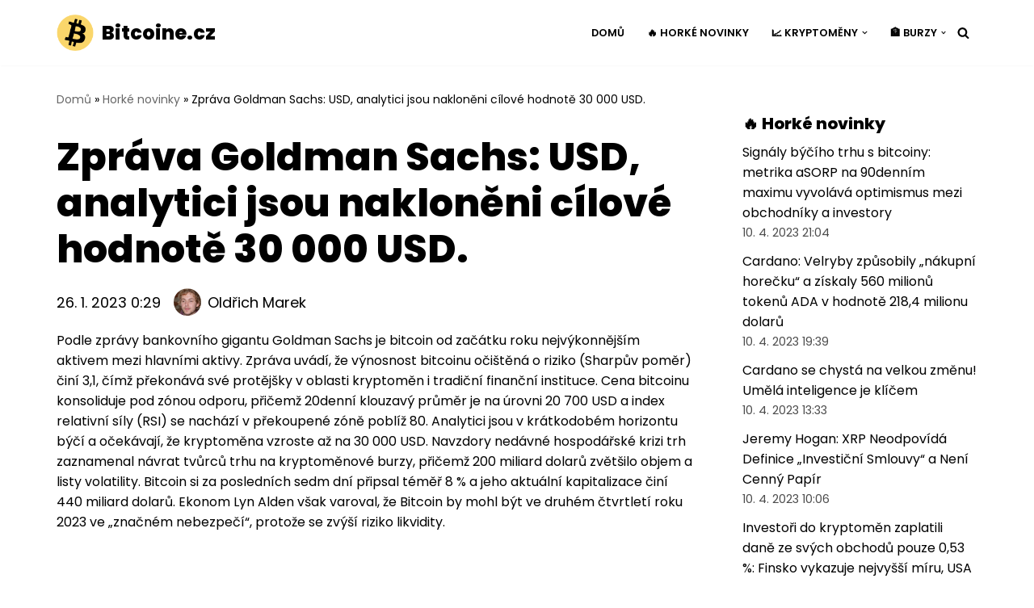

--- FILE ---
content_type: text/html; charset=UTF-8
request_url: https://www.bitcoine.cz/zprava-goldman-sachs-usd-analytici-jsou-nakloneni-cilove-hodnote-30-000-usd/
body_size: 20446
content:
<!DOCTYPE html>
<html lang="cs">

<head>
	
	<meta charset="UTF-8">
	<meta name="viewport" content="width=device-width, initial-scale=1, minimum-scale=1">
	<link rel="profile" href="https://gmpg.org/xfn/11">
		<meta name='robots' content='index, follow, max-image-preview:large, max-snippet:-1, max-video-preview:-1' />

	<!-- This site is optimized with the Yoast SEO plugin v20.7 - https://yoast.com/wordpress/plugins/seo/ -->
	<title>Zpráva Goldman Sachs: USD, analytici jsou nakloněni cílové hodnotě 30 000 USD. | Bitcoine.cz</title><link rel="preload" as="style" href="https://fonts.googleapis.com/css?family=Poppins%3A400%2C800%2C600&#038;subset=latin-ext&#038;display=swap" /><link rel="stylesheet" href="https://fonts.googleapis.com/css?family=Poppins%3A400%2C800%2C600&#038;subset=latin-ext&#038;display=swap" media="print" onload="this.media='all'" /><noscript><link rel="stylesheet" href="https://fonts.googleapis.com/css?family=Poppins%3A400%2C800%2C600&#038;subset=latin-ext&#038;display=swap" /></noscript>
	<link rel="canonical" href="https://www.bitcoine.cz/zprava-goldman-sachs-usd-analytici-jsou-nakloneni-cilove-hodnote-30-000-usd/" />
	<meta property="og:locale" content="cs_CZ" />
	<meta property="og:type" content="article" />
	<meta property="og:title" content="Zpráva Goldman Sachs: USD, analytici jsou nakloněni cílové hodnotě 30 000 USD. | Bitcoine.cz" />
	<meta property="og:description" content="Podle zprávy bankovního gigantu Goldman Sachs je bitcoin od začátku roku nejvýkonnějším aktivem mezi hlavními aktivy. Zpráva uvádí, že výnosnost bitcoinu očištěná o riziko (Sharpův poměr) činí 3,1, čímž překonává své protějšky v oblasti kryptoměn i tradiční finanční instituce. Cena bitcoinu konsoliduje pod zónou odporu, přičemž 20denní klouzavý průměr je na úrovni 20 700 USD&hellip;&nbsp;Číst dále &raquo;Zpráva Goldman Sachs: USD, analytici jsou nakloněni cílové hodnotě 30 000 USD." />
	<meta property="og:url" content="https://www.bitcoine.cz/zprava-goldman-sachs-usd-analytici-jsou-nakloneni-cilove-hodnote-30-000-usd/" />
	<meta property="og:site_name" content="Bitcoine.cz" />
	<meta property="article:published_time" content="2023-01-25T23:29:19+00:00" />
	<meta name="author" content="Oldřich Marek" />
	<meta name="twitter:card" content="summary_large_image" />
	<meta name="twitter:creator" content="@bitcoine_cz" />
	<meta name="twitter:site" content="@bitcoine_cz" />
	<meta name="twitter:label1" content="Napsal(a)" />
	<meta name="twitter:data1" content="Oldřich Marek" />
	<meta name="twitter:label2" content="Odhadovaná doba čtení" />
	<meta name="twitter:data2" content="1 minuta" />
	<script type="application/ld+json" class="yoast-schema-graph">{"@context":"https://schema.org","@graph":[{"@type":"Article","@id":"https://www.bitcoine.cz/zprava-goldman-sachs-usd-analytici-jsou-nakloneni-cilove-hodnote-30-000-usd/#article","isPartOf":{"@id":"https://www.bitcoine.cz/zprava-goldman-sachs-usd-analytici-jsou-nakloneni-cilove-hodnote-30-000-usd/"},"author":{"name":"Oldřich Marek","@id":"https://www.bitcoine.cz/#/schema/person/960115f6a7a5eebf9aaad19f868040e8"},"headline":"Zpráva Goldman Sachs: USD, analytici jsou nakloněni cílové hodnotě 30 000 USD.","datePublished":"2023-01-25T23:29:19+00:00","dateModified":"2023-01-25T23:29:19+00:00","mainEntityOfPage":{"@id":"https://www.bitcoine.cz/zprava-goldman-sachs-usd-analytici-jsou-nakloneni-cilove-hodnote-30-000-usd/"},"wordCount":202,"publisher":{"@id":"https://www.bitcoine.cz/#organization"},"image":{"@id":"https://www.bitcoine.cz/zprava-goldman-sachs-usd-analytici-jsou-nakloneni-cilove-hodnote-30-000-usd/#primaryimage"},"thumbnailUrl":"https://www.bitcoine.cz/wp-content/uploads/2023/01/zprva-goldman-sachs-usd-analytici_2023-01-30_13-45-1.png","keywords":["Bitcoin"],"articleSection":["Nezařazené články"],"inLanguage":"cs"},{"@type":"WebPage","@id":"https://www.bitcoine.cz/zprava-goldman-sachs-usd-analytici-jsou-nakloneni-cilove-hodnote-30-000-usd/","url":"https://www.bitcoine.cz/zprava-goldman-sachs-usd-analytici-jsou-nakloneni-cilove-hodnote-30-000-usd/","name":"Zpráva Goldman Sachs: USD, analytici jsou nakloněni cílové hodnotě 30 000 USD. | Bitcoine.cz","isPartOf":{"@id":"https://www.bitcoine.cz/#website"},"primaryImageOfPage":{"@id":"https://www.bitcoine.cz/zprava-goldman-sachs-usd-analytici-jsou-nakloneni-cilove-hodnote-30-000-usd/#primaryimage"},"image":{"@id":"https://www.bitcoine.cz/zprava-goldman-sachs-usd-analytici-jsou-nakloneni-cilove-hodnote-30-000-usd/#primaryimage"},"thumbnailUrl":"https://www.bitcoine.cz/wp-content/uploads/2023/01/zprva-goldman-sachs-usd-analytici_2023-01-30_13-45-1.png","datePublished":"2023-01-25T23:29:19+00:00","dateModified":"2023-01-25T23:29:19+00:00","breadcrumb":{"@id":"https://www.bitcoine.cz/zprava-goldman-sachs-usd-analytici-jsou-nakloneni-cilove-hodnote-30-000-usd/#breadcrumb"},"inLanguage":"cs","potentialAction":[{"@type":"ReadAction","target":["https://www.bitcoine.cz/zprava-goldman-sachs-usd-analytici-jsou-nakloneni-cilove-hodnote-30-000-usd/"]}]},{"@type":"ImageObject","inLanguage":"cs","@id":"https://www.bitcoine.cz/zprava-goldman-sachs-usd-analytici-jsou-nakloneni-cilove-hodnote-30-000-usd/#primaryimage","url":"https://www.bitcoine.cz/wp-content/uploads/2023/01/zprva-goldman-sachs-usd-analytici_2023-01-30_13-45-1.png","contentUrl":"https://www.bitcoine.cz/wp-content/uploads/2023/01/zprva-goldman-sachs-usd-analytici_2023-01-30_13-45-1.png","width":1200,"height":630},{"@type":"BreadcrumbList","@id":"https://www.bitcoine.cz/zprava-goldman-sachs-usd-analytici-jsou-nakloneni-cilove-hodnote-30-000-usd/#breadcrumb","itemListElement":[{"@type":"ListItem","position":1,"name":"Domů","item":"https://www.bitcoine.cz/"},{"@type":"ListItem","position":2,"name":"Horké novinky","item":"https://www.bitcoine.cz/novinky/"},{"@type":"ListItem","position":3,"name":"Zpráva Goldman Sachs: USD, analytici jsou nakloněni cílové hodnotě 30 000 USD."}]},{"@type":"WebSite","@id":"https://www.bitcoine.cz/#website","url":"https://www.bitcoine.cz/","name":"Bitcoine.cz","description":"🔥 Horké novinky ze světa kryptoměn","publisher":{"@id":"https://www.bitcoine.cz/#organization"},"potentialAction":[{"@type":"SearchAction","target":{"@type":"EntryPoint","urlTemplate":"https://www.bitcoine.cz/?s={search_term_string}"},"query-input":"required name=search_term_string"}],"inLanguage":"cs"},{"@type":"Organization","@id":"https://www.bitcoine.cz/#organization","name":"Bitcoine.cz","url":"https://www.bitcoine.cz/","logo":{"@type":"ImageObject","inLanguage":"cs","@id":"https://www.bitcoine.cz/#/schema/logo/image/","url":"https://www.bitcoine.cz/wp-content/uploads/2022/12/bitcoine.cz_.png","contentUrl":"https://www.bitcoine.cz/wp-content/uploads/2022/12/bitcoine.cz_.png","width":692,"height":682,"caption":"Bitcoine.cz"},"image":{"@id":"https://www.bitcoine.cz/#/schema/logo/image/"},"sameAs":["https://twitter.com/bitcoine_cz"]},{"@type":"Person","@id":"https://www.bitcoine.cz/#/schema/person/960115f6a7a5eebf9aaad19f868040e8","name":"Oldřich Marek","image":{"@type":"ImageObject","inLanguage":"cs","@id":"https://www.bitcoine.cz/#/schema/person/image/","url":"https://www.bitcoine.cz/wp-content/uploads/2022/12/oldrich-marek.jpeg","contentUrl":"https://www.bitcoine.cz/wp-content/uploads/2022/12/oldrich-marek.jpeg","caption":"Oldřich Marek"},"description":"Kdybych se měl představit, řekl bych, že jsem degen, který miluje vše, co se týká krypta. Baví mě spekulovat na různé low-cap coiny, obchodovat blue-chip kryptoměny, experimentovat s novými L1 i L2 blockchainy,... no prostě vše, co se v tomto světě děje. Jako člen týmu BitcoinE.cz přináším svou vášeň a odborné znalosti a vždy hledám způsoby, jak se o své znalosti podělit s ostatními. Jsem oddaný a pracovitý člověk a jsem nadšený, že se mohu dále učit a jako profesionál v oblasti kryptoměn se rozvíjet. Kontaktovat mne můžete na e-mailové adrese olda@bitcoine.cz","url":"https://www.bitcoine.cz/author/oldamarek22/"}]}</script>
	<!-- / Yoast SEO plugin. -->


<link rel='dns-prefetch' href='//fonts.googleapis.com' />
<link rel='dns-prefetch' href='//www.gstatic.com' />
<link rel='dns-prefetch' href='//kit.fontawesome.com' />
<link rel='dns-prefetch' href='//connect.facebook.net' />
<link rel='dns-prefetch' href='//www.google-analytics.com' />
<link rel='dns-prefetch' href='//fonts.gstatic.com' />
<link href='https://fonts.gstatic.com' crossorigin rel='preconnect' />
<link rel="alternate" type="application/rss+xml" title="Bitcoine.cz &raquo; RSS zdroj" href="https://www.bitcoine.cz/feed/" />
<link rel="alternate" type="application/rss+xml" title="Bitcoine.cz &raquo; RSS komentářů" href="https://www.bitcoine.cz/comments/feed/" />
<link rel="alternate" title="oEmbed (JSON)" type="application/json+oembed" href="https://www.bitcoine.cz/wp-json/oembed/1.0/embed?url=https%3A%2F%2Fwww.bitcoine.cz%2Fzprava-goldman-sachs-usd-analytici-jsou-nakloneni-cilove-hodnote-30-000-usd%2F" />
<link rel="alternate" title="oEmbed (XML)" type="text/xml+oembed" href="https://www.bitcoine.cz/wp-json/oembed/1.0/embed?url=https%3A%2F%2Fwww.bitcoine.cz%2Fzprava-goldman-sachs-usd-analytici-jsou-nakloneni-cilove-hodnote-30-000-usd%2F&#038;format=xml" />
<style id='wp-img-auto-sizes-contain-inline-css' type='text/css'>
img:is([sizes=auto i],[sizes^="auto," i]){contain-intrinsic-size:3000px 1500px}
/*# sourceURL=wp-img-auto-sizes-contain-inline-css */
</style>
<style id='wp-emoji-styles-inline-css' type='text/css'>

	img.wp-smiley, img.emoji {
		display: inline !important;
		border: none !important;
		box-shadow: none !important;
		height: 1em !important;
		width: 1em !important;
		margin: 0 0.07em !important;
		vertical-align: -0.1em !important;
		background: none !important;
		padding: 0 !important;
	}
/*# sourceURL=wp-emoji-styles-inline-css */
</style>
<style id='wp-block-library-inline-css' type='text/css'>
:root{--wp-block-synced-color:#7a00df;--wp-block-synced-color--rgb:122,0,223;--wp-bound-block-color:var(--wp-block-synced-color);--wp-editor-canvas-background:#ddd;--wp-admin-theme-color:#007cba;--wp-admin-theme-color--rgb:0,124,186;--wp-admin-theme-color-darker-10:#006ba1;--wp-admin-theme-color-darker-10--rgb:0,107,160.5;--wp-admin-theme-color-darker-20:#005a87;--wp-admin-theme-color-darker-20--rgb:0,90,135;--wp-admin-border-width-focus:2px}@media (min-resolution:192dpi){:root{--wp-admin-border-width-focus:1.5px}}.wp-element-button{cursor:pointer}:root .has-very-light-gray-background-color{background-color:#eee}:root .has-very-dark-gray-background-color{background-color:#313131}:root .has-very-light-gray-color{color:#eee}:root .has-very-dark-gray-color{color:#313131}:root .has-vivid-green-cyan-to-vivid-cyan-blue-gradient-background{background:linear-gradient(135deg,#00d084,#0693e3)}:root .has-purple-crush-gradient-background{background:linear-gradient(135deg,#34e2e4,#4721fb 50%,#ab1dfe)}:root .has-hazy-dawn-gradient-background{background:linear-gradient(135deg,#faaca8,#dad0ec)}:root .has-subdued-olive-gradient-background{background:linear-gradient(135deg,#fafae1,#67a671)}:root .has-atomic-cream-gradient-background{background:linear-gradient(135deg,#fdd79a,#004a59)}:root .has-nightshade-gradient-background{background:linear-gradient(135deg,#330968,#31cdcf)}:root .has-midnight-gradient-background{background:linear-gradient(135deg,#020381,#2874fc)}:root{--wp--preset--font-size--normal:16px;--wp--preset--font-size--huge:42px}.has-regular-font-size{font-size:1em}.has-larger-font-size{font-size:2.625em}.has-normal-font-size{font-size:var(--wp--preset--font-size--normal)}.has-huge-font-size{font-size:var(--wp--preset--font-size--huge)}.has-text-align-center{text-align:center}.has-text-align-left{text-align:left}.has-text-align-right{text-align:right}.has-fit-text{white-space:nowrap!important}#end-resizable-editor-section{display:none}.aligncenter{clear:both}.items-justified-left{justify-content:flex-start}.items-justified-center{justify-content:center}.items-justified-right{justify-content:flex-end}.items-justified-space-between{justify-content:space-between}.screen-reader-text{border:0;clip-path:inset(50%);height:1px;margin:-1px;overflow:hidden;padding:0;position:absolute;width:1px;word-wrap:normal!important}.screen-reader-text:focus{background-color:#ddd;clip-path:none;color:#444;display:block;font-size:1em;height:auto;left:5px;line-height:normal;padding:15px 23px 14px;text-decoration:none;top:5px;width:auto;z-index:100000}html :where(.has-border-color){border-style:solid}html :where([style*=border-top-color]){border-top-style:solid}html :where([style*=border-right-color]){border-right-style:solid}html :where([style*=border-bottom-color]){border-bottom-style:solid}html :where([style*=border-left-color]){border-left-style:solid}html :where([style*=border-width]){border-style:solid}html :where([style*=border-top-width]){border-top-style:solid}html :where([style*=border-right-width]){border-right-style:solid}html :where([style*=border-bottom-width]){border-bottom-style:solid}html :where([style*=border-left-width]){border-left-style:solid}html :where(img[class*=wp-image-]){height:auto;max-width:100%}:where(figure){margin:0 0 1em}html :where(.is-position-sticky){--wp-admin--admin-bar--position-offset:var(--wp-admin--admin-bar--height,0px)}@media screen and (max-width:600px){html :where(.is-position-sticky){--wp-admin--admin-bar--position-offset:0px}}

/*# sourceURL=wp-block-library-inline-css */
</style><style id='wp-block-heading-inline-css' type='text/css'>
h1:where(.wp-block-heading).has-background,h2:where(.wp-block-heading).has-background,h3:where(.wp-block-heading).has-background,h4:where(.wp-block-heading).has-background,h5:where(.wp-block-heading).has-background,h6:where(.wp-block-heading).has-background{padding:1.25em 2.375em}h1.has-text-align-left[style*=writing-mode]:where([style*=vertical-lr]),h1.has-text-align-right[style*=writing-mode]:where([style*=vertical-rl]),h2.has-text-align-left[style*=writing-mode]:where([style*=vertical-lr]),h2.has-text-align-right[style*=writing-mode]:where([style*=vertical-rl]),h3.has-text-align-left[style*=writing-mode]:where([style*=vertical-lr]),h3.has-text-align-right[style*=writing-mode]:where([style*=vertical-rl]),h4.has-text-align-left[style*=writing-mode]:where([style*=vertical-lr]),h4.has-text-align-right[style*=writing-mode]:where([style*=vertical-rl]),h5.has-text-align-left[style*=writing-mode]:where([style*=vertical-lr]),h5.has-text-align-right[style*=writing-mode]:where([style*=vertical-rl]),h6.has-text-align-left[style*=writing-mode]:where([style*=vertical-lr]),h6.has-text-align-right[style*=writing-mode]:where([style*=vertical-rl]){rotate:180deg}
/*# sourceURL=https://www.bitcoine.cz/wp-includes/blocks/heading/style.min.css */
</style>
<style id='wp-block-list-inline-css' type='text/css'>
ol,ul{box-sizing:border-box}:root :where(.wp-block-list.has-background){padding:1.25em 2.375em}
/*# sourceURL=https://www.bitcoine.cz/wp-includes/blocks/list/style.min.css */
</style>
<style id='wp-block-paragraph-inline-css' type='text/css'>
.is-small-text{font-size:.875em}.is-regular-text{font-size:1em}.is-large-text{font-size:2.25em}.is-larger-text{font-size:3em}.has-drop-cap:not(:focus):first-letter{float:left;font-size:8.4em;font-style:normal;font-weight:100;line-height:.68;margin:.05em .1em 0 0;text-transform:uppercase}body.rtl .has-drop-cap:not(:focus):first-letter{float:none;margin-left:.1em}p.has-drop-cap.has-background{overflow:hidden}:root :where(p.has-background){padding:1.25em 2.375em}:where(p.has-text-color:not(.has-link-color)) a{color:inherit}p.has-text-align-left[style*="writing-mode:vertical-lr"],p.has-text-align-right[style*="writing-mode:vertical-rl"]{rotate:180deg}
/*# sourceURL=https://www.bitcoine.cz/wp-includes/blocks/paragraph/style.min.css */
</style>
<style id='global-styles-inline-css' type='text/css'>
:root{--wp--preset--aspect-ratio--square: 1;--wp--preset--aspect-ratio--4-3: 4/3;--wp--preset--aspect-ratio--3-4: 3/4;--wp--preset--aspect-ratio--3-2: 3/2;--wp--preset--aspect-ratio--2-3: 2/3;--wp--preset--aspect-ratio--16-9: 16/9;--wp--preset--aspect-ratio--9-16: 9/16;--wp--preset--color--black: #000000;--wp--preset--color--cyan-bluish-gray: #abb8c3;--wp--preset--color--white: #ffffff;--wp--preset--color--pale-pink: #f78da7;--wp--preset--color--vivid-red: #cf2e2e;--wp--preset--color--luminous-vivid-orange: #ff6900;--wp--preset--color--luminous-vivid-amber: #fcb900;--wp--preset--color--light-green-cyan: #7bdcb5;--wp--preset--color--vivid-green-cyan: #00d084;--wp--preset--color--pale-cyan-blue: #8ed1fc;--wp--preset--color--vivid-cyan-blue: #0693e3;--wp--preset--color--vivid-purple: #9b51e0;--wp--preset--color--neve-link-color: var(--nv-primary-accent);--wp--preset--color--neve-link-hover-color: var(--nv-secondary-accent);--wp--preset--color--nv-site-bg: var(--nv-site-bg);--wp--preset--color--nv-light-bg: var(--nv-light-bg);--wp--preset--color--nv-dark-bg: var(--nv-dark-bg);--wp--preset--color--neve-text-color: var(--nv-text-color);--wp--preset--color--nv-text-dark-bg: var(--nv-text-dark-bg);--wp--preset--color--nv-c-1: var(--nv-c-1);--wp--preset--color--nv-c-2: var(--nv-c-2);--wp--preset--gradient--vivid-cyan-blue-to-vivid-purple: linear-gradient(135deg,rgb(6,147,227) 0%,rgb(155,81,224) 100%);--wp--preset--gradient--light-green-cyan-to-vivid-green-cyan: linear-gradient(135deg,rgb(122,220,180) 0%,rgb(0,208,130) 100%);--wp--preset--gradient--luminous-vivid-amber-to-luminous-vivid-orange: linear-gradient(135deg,rgb(252,185,0) 0%,rgb(255,105,0) 100%);--wp--preset--gradient--luminous-vivid-orange-to-vivid-red: linear-gradient(135deg,rgb(255,105,0) 0%,rgb(207,46,46) 100%);--wp--preset--gradient--very-light-gray-to-cyan-bluish-gray: linear-gradient(135deg,rgb(238,238,238) 0%,rgb(169,184,195) 100%);--wp--preset--gradient--cool-to-warm-spectrum: linear-gradient(135deg,rgb(74,234,220) 0%,rgb(151,120,209) 20%,rgb(207,42,186) 40%,rgb(238,44,130) 60%,rgb(251,105,98) 80%,rgb(254,248,76) 100%);--wp--preset--gradient--blush-light-purple: linear-gradient(135deg,rgb(255,206,236) 0%,rgb(152,150,240) 100%);--wp--preset--gradient--blush-bordeaux: linear-gradient(135deg,rgb(254,205,165) 0%,rgb(254,45,45) 50%,rgb(107,0,62) 100%);--wp--preset--gradient--luminous-dusk: linear-gradient(135deg,rgb(255,203,112) 0%,rgb(199,81,192) 50%,rgb(65,88,208) 100%);--wp--preset--gradient--pale-ocean: linear-gradient(135deg,rgb(255,245,203) 0%,rgb(182,227,212) 50%,rgb(51,167,181) 100%);--wp--preset--gradient--electric-grass: linear-gradient(135deg,rgb(202,248,128) 0%,rgb(113,206,126) 100%);--wp--preset--gradient--midnight: linear-gradient(135deg,rgb(2,3,129) 0%,rgb(40,116,252) 100%);--wp--preset--font-size--small: 13px;--wp--preset--font-size--medium: 20px;--wp--preset--font-size--large: 36px;--wp--preset--font-size--x-large: 42px;--wp--preset--spacing--20: 0.44rem;--wp--preset--spacing--30: 0.67rem;--wp--preset--spacing--40: 1rem;--wp--preset--spacing--50: 1.5rem;--wp--preset--spacing--60: 2.25rem;--wp--preset--spacing--70: 3.38rem;--wp--preset--spacing--80: 5.06rem;--wp--preset--shadow--natural: 6px 6px 9px rgba(0, 0, 0, 0.2);--wp--preset--shadow--deep: 12px 12px 50px rgba(0, 0, 0, 0.4);--wp--preset--shadow--sharp: 6px 6px 0px rgba(0, 0, 0, 0.2);--wp--preset--shadow--outlined: 6px 6px 0px -3px rgb(255, 255, 255), 6px 6px rgb(0, 0, 0);--wp--preset--shadow--crisp: 6px 6px 0px rgb(0, 0, 0);}:where(.is-layout-flex){gap: 0.5em;}:where(.is-layout-grid){gap: 0.5em;}body .is-layout-flex{display: flex;}.is-layout-flex{flex-wrap: wrap;align-items: center;}.is-layout-flex > :is(*, div){margin: 0;}body .is-layout-grid{display: grid;}.is-layout-grid > :is(*, div){margin: 0;}:where(.wp-block-columns.is-layout-flex){gap: 2em;}:where(.wp-block-columns.is-layout-grid){gap: 2em;}:where(.wp-block-post-template.is-layout-flex){gap: 1.25em;}:where(.wp-block-post-template.is-layout-grid){gap: 1.25em;}.has-black-color{color: var(--wp--preset--color--black) !important;}.has-cyan-bluish-gray-color{color: var(--wp--preset--color--cyan-bluish-gray) !important;}.has-white-color{color: var(--wp--preset--color--white) !important;}.has-pale-pink-color{color: var(--wp--preset--color--pale-pink) !important;}.has-vivid-red-color{color: var(--wp--preset--color--vivid-red) !important;}.has-luminous-vivid-orange-color{color: var(--wp--preset--color--luminous-vivid-orange) !important;}.has-luminous-vivid-amber-color{color: var(--wp--preset--color--luminous-vivid-amber) !important;}.has-light-green-cyan-color{color: var(--wp--preset--color--light-green-cyan) !important;}.has-vivid-green-cyan-color{color: var(--wp--preset--color--vivid-green-cyan) !important;}.has-pale-cyan-blue-color{color: var(--wp--preset--color--pale-cyan-blue) !important;}.has-vivid-cyan-blue-color{color: var(--wp--preset--color--vivid-cyan-blue) !important;}.has-vivid-purple-color{color: var(--wp--preset--color--vivid-purple) !important;}.has-black-background-color{background-color: var(--wp--preset--color--black) !important;}.has-cyan-bluish-gray-background-color{background-color: var(--wp--preset--color--cyan-bluish-gray) !important;}.has-white-background-color{background-color: var(--wp--preset--color--white) !important;}.has-pale-pink-background-color{background-color: var(--wp--preset--color--pale-pink) !important;}.has-vivid-red-background-color{background-color: var(--wp--preset--color--vivid-red) !important;}.has-luminous-vivid-orange-background-color{background-color: var(--wp--preset--color--luminous-vivid-orange) !important;}.has-luminous-vivid-amber-background-color{background-color: var(--wp--preset--color--luminous-vivid-amber) !important;}.has-light-green-cyan-background-color{background-color: var(--wp--preset--color--light-green-cyan) !important;}.has-vivid-green-cyan-background-color{background-color: var(--wp--preset--color--vivid-green-cyan) !important;}.has-pale-cyan-blue-background-color{background-color: var(--wp--preset--color--pale-cyan-blue) !important;}.has-vivid-cyan-blue-background-color{background-color: var(--wp--preset--color--vivid-cyan-blue) !important;}.has-vivid-purple-background-color{background-color: var(--wp--preset--color--vivid-purple) !important;}.has-black-border-color{border-color: var(--wp--preset--color--black) !important;}.has-cyan-bluish-gray-border-color{border-color: var(--wp--preset--color--cyan-bluish-gray) !important;}.has-white-border-color{border-color: var(--wp--preset--color--white) !important;}.has-pale-pink-border-color{border-color: var(--wp--preset--color--pale-pink) !important;}.has-vivid-red-border-color{border-color: var(--wp--preset--color--vivid-red) !important;}.has-luminous-vivid-orange-border-color{border-color: var(--wp--preset--color--luminous-vivid-orange) !important;}.has-luminous-vivid-amber-border-color{border-color: var(--wp--preset--color--luminous-vivid-amber) !important;}.has-light-green-cyan-border-color{border-color: var(--wp--preset--color--light-green-cyan) !important;}.has-vivid-green-cyan-border-color{border-color: var(--wp--preset--color--vivid-green-cyan) !important;}.has-pale-cyan-blue-border-color{border-color: var(--wp--preset--color--pale-cyan-blue) !important;}.has-vivid-cyan-blue-border-color{border-color: var(--wp--preset--color--vivid-cyan-blue) !important;}.has-vivid-purple-border-color{border-color: var(--wp--preset--color--vivid-purple) !important;}.has-vivid-cyan-blue-to-vivid-purple-gradient-background{background: var(--wp--preset--gradient--vivid-cyan-blue-to-vivid-purple) !important;}.has-light-green-cyan-to-vivid-green-cyan-gradient-background{background: var(--wp--preset--gradient--light-green-cyan-to-vivid-green-cyan) !important;}.has-luminous-vivid-amber-to-luminous-vivid-orange-gradient-background{background: var(--wp--preset--gradient--luminous-vivid-amber-to-luminous-vivid-orange) !important;}.has-luminous-vivid-orange-to-vivid-red-gradient-background{background: var(--wp--preset--gradient--luminous-vivid-orange-to-vivid-red) !important;}.has-very-light-gray-to-cyan-bluish-gray-gradient-background{background: var(--wp--preset--gradient--very-light-gray-to-cyan-bluish-gray) !important;}.has-cool-to-warm-spectrum-gradient-background{background: var(--wp--preset--gradient--cool-to-warm-spectrum) !important;}.has-blush-light-purple-gradient-background{background: var(--wp--preset--gradient--blush-light-purple) !important;}.has-blush-bordeaux-gradient-background{background: var(--wp--preset--gradient--blush-bordeaux) !important;}.has-luminous-dusk-gradient-background{background: var(--wp--preset--gradient--luminous-dusk) !important;}.has-pale-ocean-gradient-background{background: var(--wp--preset--gradient--pale-ocean) !important;}.has-electric-grass-gradient-background{background: var(--wp--preset--gradient--electric-grass) !important;}.has-midnight-gradient-background{background: var(--wp--preset--gradient--midnight) !important;}.has-small-font-size{font-size: var(--wp--preset--font-size--small) !important;}.has-medium-font-size{font-size: var(--wp--preset--font-size--medium) !important;}.has-large-font-size{font-size: var(--wp--preset--font-size--large) !important;}.has-x-large-font-size{font-size: var(--wp--preset--font-size--x-large) !important;}
/*# sourceURL=global-styles-inline-css */
</style>

<style id='classic-theme-styles-inline-css' type='text/css'>
/*! This file is auto-generated */
.wp-block-button__link{color:#fff;background-color:#32373c;border-radius:9999px;box-shadow:none;text-decoration:none;padding:calc(.667em + 2px) calc(1.333em + 2px);font-size:1.125em}.wp-block-file__button{background:#32373c;color:#fff;text-decoration:none}
/*# sourceURL=/wp-includes/css/classic-themes.min.css */
</style>
<link data-minify="1" rel='stylesheet' id='contact-form-7-css' href='https://www.bitcoine.cz/wp-content/cache/min/1/wp-content/plugins/contact-form-7/includes/css/styles.css?ver=1683539955' type='text/css' media='all' />
<style id='contact-form-7-inline-css' type='text/css'>
.wpcf7 .wpcf7-recaptcha iframe {margin-bottom: 0;}.wpcf7 .wpcf7-recaptcha[data-align="center"] > div {margin: 0 auto;}.wpcf7 .wpcf7-recaptcha[data-align="right"] > div {margin: 0 0 0 auto;}
/*# sourceURL=contact-form-7-inline-css */
</style>
<link data-minify="1" rel='stylesheet' id='dashicons-css' href='https://www.bitcoine.cz/wp-content/cache/min/1/wp-includes/css/dashicons.min.css?ver=1683539955' type='text/css' media='all' />
<link rel='stylesheet' id='post-views-counter-frontend-css' href='https://www.bitcoine.cz/wp-content/plugins/post-views-counter/css/frontend.min.css?ver=1.3.13' type='text/css' media='all' />
<link rel='stylesheet' id='neve-style-css' href='https://www.bitcoine.cz/wp-content/themes/neve/style-main-new.min.css?ver=3.5.8' type='text/css' media='all' />
<style id='neve-style-inline-css' type='text/css'>
.nv-meta-list li.meta:not(:last-child):after { content:"" }.nv-meta-list .no-mobile{
			display:none;
		}.nv-meta-list li.last::after{
			content: ""!important;
		}@media (min-width: 769px) {
			.nv-meta-list .no-mobile {
				display: inline-block;
			}
			.nv-meta-list li.last:not(:last-child)::after {
		 		content: "" !important;
			}
		}
 :root{ --container: 748px;--postwidth:100%; --primarybtnbg: var(--nv-secondary-accent); --primarybtnhoverbg: var(--nv-dark-bg); --primarybtncolor: #ffffff; --secondarybtncolor: var(--nv-primary-accent); --primarybtnhovercolor: #ffffff; --secondarybtnhovercolor: var(--nv-primary-accent);--primarybtnborderradius:0;--secondarybtnborderradius:0;--secondarybtnborderwidth:3px;--btnpadding:13px 15px;--primarybtnpadding:13px 15px;--secondarybtnpadding:10px 12px; --btnfs: 14px; --btnlineheight: 1.6em; --bodyfontfamily: Poppins; --bodyfontsize: 15px; --bodylineheight: 1.6em; --bodyletterspacing: 0px; --bodyfontweight: 400; --bodytexttransform: none; --headingsfontfamily: Poppins; --h1fontsize: 50px; --h1fontweight: 800; --h1lineheight: 1.2em; --h1letterspacing: 0px; --h1texttransform: none; --h2fontsize: 30px; --h2fontweight: 800; --h2lineheight: 1.2em; --h2letterspacing: 0px; --h2texttransform: none; --h3fontsize: 25px; --h3fontweight: 800; --h3lineheight: 1.2em; --h3letterspacing: 0px; --h3texttransform: none; --h4fontsize: 20px; --h4fontweight: 800; --h4lineheight: 1.2em; --h4letterspacing: 0px; --h4texttransform: none; --h5fontsize: 16px; --h5fontweight: 800; --h5lineheight: 1.2em; --h5letterspacing: 0px; --h5texttransform: none; --h6fontsize: 14px; --h6fontweight: 800; --h6lineheight: 1.2em; --h6letterspacing: 0px; --h6texttransform: none;--formfieldborderwidth:2px;--formfieldborderradius:0; --formfieldbgcolor: var(--nv-site-bg); --formfieldbordercolor: #dddddd; --formfieldcolor: var(--nv-text-color);--formfieldpadding:20px; } .has-neve-button-color-color{ color: var(--nv-secondary-accent)!important; } .has-neve-button-color-background-color{ background-color: var(--nv-secondary-accent)!important; } .single-post-container .alignfull > [class*="__inner-container"], .single-post-container .alignwide > [class*="__inner-container"]{ max-width:718px } .nv-meta-list{ --avatarsize: 20px; } .single .nv-meta-list{ --avatarsize: 20px; } .blog .blog-entry-title, .archive .blog-entry-title{ --fontsize: 32px; } .single h1.entry-title{ --fontsize: 36px; } .nv-post-cover{ --height: 400px;--padding:40px 15px;--justify: flex-start; --textalign: left; --valign: center; } .nv-post-cover .nv-title-meta-wrap, .nv-page-title-wrap, .entry-header{ --textalign: left; } .nv-is-boxed.nv-title-meta-wrap{ --padding:40px 15px; --bgcolor: var(--nv-dark-bg); } .nv-overlay{ --opacity: 50; --blendmode: normal; } .nv-is-boxed.nv-comments-wrap{ --padding:20px; } .nv-is-boxed.comment-respond{ --padding:20px; } .global-styled{ --bgcolor: var(--nv-site-bg); } .header-top{ --rowbcolor: var(--nv-light-bg); --color: var(--nv-text-color); --bgcolor: #f0f0f0; } .header-main{ --rowbcolor: var(--nv-light-bg); --color: var(--nv-text-color); --bgcolor: var(--nv-site-bg); } .header-bottom{ --rowbcolor: var(--nv-light-bg); --color: var(--nv-text-color); --bgcolor: #ffffff; } .header-menu-sidebar-bg{ --justify: flex-start; --textalign: left;--flexg: 1;--wrapdropdownwidth: auto; --color: var(--nv-text-color); --bgcolor: var(--nv-site-bg); } .header-menu-sidebar{ width: 360px; } .builder-item--logo{ --maxwidth: 32px;--padding:10px 0;--margin:0; --textalign: left;--justify: flex-start; } .builder-item--nav-icon,.header-menu-sidebar .close-sidebar-panel .navbar-toggle{ --borderradius:3px;--borderwidth:1px; } .builder-item--nav-icon{ --label-margin:0 5px 0 0;;--padding:10px 15px 10px 15px;;--margin:0; } .builder-item--primary-menu{ --color: var(--nv-text-color); --hovercolor: var(--nv-secondary-accent); --hovertextcolor: var(--nv-text-color); --activecolor: var(--nv-secondary-accent); --spacing: 20px; --height: 25px;--padding:0;--margin:0; --fontsize: 1em; --lineheight: 1.6em; --letterspacing: 0px; --fontweight: 600; --texttransform: uppercase; --iconsize: 1em; } .hfg-is-group.has-primary-menu .inherit-ff{ --inheritedfw: 600; } .builder-item--button_base{ --primarybtnbg: var(--nv-primary-accent); --primarybtncolor: #fff; --primarybtnhoverbg: var(--nv-primary-accent); --primarybtnhovercolor: #fff;--primarybtnborderradius:3px;--primarybtnshadow:none;--primarybtnhovershadow:none;--padding:8px 12px;--margin:0; } .builder-item--header_search{ --height: 45px;--formfieldborderwidth:2px;--formfieldborderradius:2px; --formfieldbordercolor: var(--nv-primary-accent); --formfieldcolor: var(--nv-primary-accent);--padding:0;--margin:0; } .builder-item--header_search_responsive{ --iconsize: 15px; --color: var(--nv-primary-accent); --hovercolor: var(--nv-dark-bg); --formfieldfontsize: 14px;--formfieldborderwidth:1px;--formfieldborderradius:2px; --formfieldbordercolor: var(--nv-primary-accent); --formfieldcolor: var(--nv-primary-accent); --height: 40px;--padding:0 10px;--margin:0; } .footer-top-inner .row{ grid-template-columns:2fr 1fr 1fr; --valign: flex-start; } .footer-top{ --rowbcolor: var(--nv-light-bg); --color: var(--nv-text-color); --bgcolor: #ffffff; } .footer-main-inner .row{ grid-template-columns:1fr 1fr 1fr; --valign: flex-start; } .footer-main{ --rowbcolor: var(--nv-light-bg); --color: var(--nv-text-color); --bgcolor: var(--nv-site-bg); } .footer-bottom-inner .row{ grid-template-columns:1fr; --valign: flex-start; } .footer-bottom{ --rowbcolor: var(--nv-light-bg); --color: var(--nv-text-dark-bg); --bgcolor: var(--nv-dark-bg); } .builder-item--footer-one-widgets{ --padding:0;--margin:0; --textalign: left;--justify: flex-start; } .builder-item--footer-two-widgets{ --padding:0;--margin:0; --textalign: left;--justify: flex-start; } .builder-item--footer-three-widgets{ --padding:0;--margin:0; --textalign: left;--justify: flex-start; } .builder-item--footer-four-widgets{ --padding:0;--margin:0; --textalign: left;--justify: flex-start; } @media(min-width: 576px){ :root{ --container: 992px;--postwidth:50%;--btnpadding:20px 40px;--primarybtnpadding:20px 40px;--secondarybtnpadding:17px 37px; --btnfs: 14px; --btnlineheight: 1.6em; --bodyfontsize: 16px; --bodylineheight: 1.6em; --bodyletterspacing: 0px; --h1fontsize: 80px; --h1lineheight: 1.2em; --h1letterspacing: 0px; --h2fontsize: 48px; --h2lineheight: 1.2em; --h2letterspacing: 0px; --h3fontsize: 25px; --h3lineheight: 1.2em; --h3letterspacing: 0px; --h4fontsize: 20px; --h4lineheight: 1.2em; --h4letterspacing: 0px; --h5fontsize: 16px; --h5lineheight: 1.2em; --h5letterspacing: 0px; --h6fontsize: 14px; --h6lineheight: 1.2em; --h6letterspacing: 0px; } .single-post-container .alignfull > [class*="__inner-container"], .single-post-container .alignwide > [class*="__inner-container"]{ max-width:962px } .nv-meta-list{ --avatarsize: 20px; } .single .nv-meta-list{ --avatarsize: 20px; } .blog .blog-entry-title, .archive .blog-entry-title{ --fontsize: 40px; } .single h1.entry-title{ --fontsize: 54px; } .nv-post-cover{ --height: 400px;--padding:60px 30px;--justify: flex-start; --textalign: left; --valign: center; } .nv-post-cover .nv-title-meta-wrap, .nv-page-title-wrap, .entry-header{ --textalign: left; } .nv-is-boxed.nv-title-meta-wrap{ --padding:60px 30px; } .nv-is-boxed.nv-comments-wrap{ --padding:30px; } .nv-is-boxed.comment-respond{ --padding:30px; } .header-menu-sidebar-bg{ --justify: flex-start; --textalign: left;--flexg: 1;--wrapdropdownwidth: auto; } .header-menu-sidebar{ width: 360px; } .builder-item--logo{ --maxwidth: 32px;--padding:10px 0;--margin:0; --textalign: left;--justify: flex-start; } .builder-item--nav-icon{ --label-margin:0 5px 0 0;;--padding:10px 15px;--margin:0; } .builder-item--primary-menu{ --spacing: 20px; --height: 25px;--padding:0;--margin:0; --fontsize: 1em; --lineheight: 1.6em; --letterspacing: 0px; --iconsize: 1em; } .builder-item--button_base{ --padding:8px 12px;--margin:0; } .builder-item--header_search{ --height: 40px;--formfieldborderwidth:1px;--formfieldborderradius:2px;--padding:0;--margin:0; } .builder-item--header_search_responsive{ --formfieldfontsize: 14px;--formfieldborderwidth:1px;--formfieldborderradius:2px; --height: 40px;--padding:0 10px;--margin:0; } .builder-item--footer-one-widgets{ --padding:0;--margin:0; --textalign: left;--justify: flex-start; } .builder-item--footer-two-widgets{ --padding:0;--margin:0; --textalign: left;--justify: flex-start; } .builder-item--footer-three-widgets{ --padding:0;--margin:0; --textalign: left;--justify: flex-start; } .builder-item--footer-four-widgets{ --padding:0;--margin:0; --textalign: left;--justify: flex-start; } }@media(min-width: 960px){ :root{ --container: 1170px;--postwidth:33.333333333333%;--btnpadding:20px 40px;--primarybtnpadding:20px 40px;--secondarybtnpadding:17px 37px; --btnfs: 20px; --btnlineheight: 1.6em; --bodyfontsize: 16px; --bodylineheight: 1.6em; --bodyletterspacing: 0px; --h1fontsize: 80px; --h1lineheight: 1.2em; --h1letterspacing: 0px; --h2fontsize: 36px; --h2lineheight: 1.2em; --h2letterspacing: 0px; --h3fontsize: 28px; --h3lineheight: 1.6em; --h3letterspacing: 0px; --h4fontsize: 20px; --h4lineheight: 1.2em; --h4letterspacing: 0px; --h5fontsize: 16px; --h5lineheight: 1.2em; --h5letterspacing: 0px; --h6fontsize: 16px; --h6lineheight: 1.2em; --h6letterspacing: 0px; } body:not(.single):not(.archive):not(.blog):not(.search):not(.error404) .neve-main > .container .col, body.post-type-archive-course .neve-main > .container .col, body.post-type-archive-llms_membership .neve-main > .container .col{ max-width: 100%; } body:not(.single):not(.archive):not(.blog):not(.search):not(.error404) .nv-sidebar-wrap, body.post-type-archive-course .nv-sidebar-wrap, body.post-type-archive-llms_membership .nv-sidebar-wrap{ max-width: 0%; } .neve-main > .archive-container .nv-index-posts.col{ max-width: 100%; } .neve-main > .archive-container .nv-sidebar-wrap{ max-width: 0%; } .neve-main > .single-post-container .nv-single-post-wrap.col{ max-width: 70%; } .single-post-container .alignfull > [class*="__inner-container"], .single-post-container .alignwide > [class*="__inner-container"]{ max-width:789px } .container-fluid.single-post-container .alignfull > [class*="__inner-container"], .container-fluid.single-post-container .alignwide > [class*="__inner-container"]{ max-width:calc(70% + 15px) } .neve-main > .single-post-container .nv-sidebar-wrap{ max-width: 30%; } .nv-meta-list{ --avatarsize: 20px; } .single .nv-meta-list{ --avatarsize: 34px; } .blog .blog-entry-title, .archive .blog-entry-title{ --fontsize: 32px; --lineheight: 1.2em; } .blog .entry-summary, .archive .entry-summary, .blog .post-pages-links{ --fontsize: 16px; --lineheight: 1.6em; } .blog .nv-meta-list li, .archive .nv-meta-list li{ --fontsize: 18px; --lineheight: 1.8em; } .single h1.entry-title{ --fontsize: 48px; --lineheight: 1.2em; } .single .nv-meta-list li{ --fontsize: 18px; --lineheight: 1.6em; } .nv-post-cover{ --height: 500px;--padding:60px 40px;--justify: flex-start; --textalign: left; --valign: center; } .nv-post-cover .nv-title-meta-wrap, .nv-page-title-wrap, .entry-header{ --textalign: left; } .nv-is-boxed.nv-title-meta-wrap{ --padding:60px 40px; } .nv-is-boxed.nv-comments-wrap{ --padding:40px; } .nv-is-boxed.comment-respond{ --padding:40px; } .header-menu-sidebar-bg{ --justify: flex-start; --textalign: left;--flexg: 1;--wrapdropdownwidth: auto; } .header-menu-sidebar{ width: 360px; } .builder-item--logo{ --maxwidth: 46px;--padding:10px 0;--margin:0; --textalign: left;--justify: flex-start; } .builder-item--nav-icon{ --label-margin:0 5px 0 0;;--padding:10px 15px;--margin:0; } .builder-item--primary-menu{ --spacing: 20px; --height: 25px;--padding:0;--margin:0; --fontsize: 0.8em; --lineheight: 1.6em; --letterspacing: 0px; --iconsize: 0.8em; } .builder-item--button_base{ --padding:8px 16px;--margin:0; } .builder-item--header_search{ --height: 40px;--formfieldborderwidth:1px;--formfieldborderradius:2px;--padding:0;--margin:0; } .builder-item--header_search_responsive{ --formfieldfontsize: 27px;--formfieldborderwidth:4px;--formfieldborderradius:2px; --height: 58px;--padding:0 10px;--margin:0; } .builder-item--footer-one-widgets{ --padding:0;--margin:0; --textalign: left;--justify: flex-start; } .builder-item--footer-two-widgets{ --padding:0;--margin:0; --textalign: left;--justify: flex-start; } .builder-item--footer-three-widgets{ --padding:0;--margin:0; --textalign: left;--justify: flex-start; } .builder-item--footer-four-widgets{ --padding:0;--margin:0; --textalign: left;--justify: flex-start; } }:root{--nv-primary-accent:#000000;--nv-secondary-accent:#4f4f4f;--nv-site-bg:#ffffff;--nv-light-bg:#ededed;--nv-dark-bg:#14171c;--nv-text-color:#000000;--nv-text-dark-bg:#ffffff;--nv-c-1:#77b978;--nv-c-2:#f37262;--nv-fallback-ff:Arial, Helvetica, sans-serif;}
/*# sourceURL=neve-style-inline-css */
</style>

<style id='rocket-lazyload-inline-css' type='text/css'>
.rll-youtube-player{position:relative;padding-bottom:56.23%;height:0;overflow:hidden;max-width:100%;}.rll-youtube-player:focus-within{outline: 2px solid currentColor;outline-offset: 5px;}.rll-youtube-player iframe{position:absolute;top:0;left:0;width:100%;height:100%;z-index:100;background:0 0}.rll-youtube-player img{bottom:0;display:block;left:0;margin:auto;max-width:100%;width:100%;position:absolute;right:0;top:0;border:none;height:auto;-webkit-transition:.4s all;-moz-transition:.4s all;transition:.4s all}.rll-youtube-player img:hover{-webkit-filter:brightness(75%)}.rll-youtube-player .play{height:100%;width:100%;left:0;top:0;position:absolute;background:url(https://www.bitcoine.cz/wp-content/plugins/wp-rocket/assets/img/youtube.png) no-repeat center;background-color: transparent !important;cursor:pointer;border:none;}
/*# sourceURL=rocket-lazyload-inline-css */
</style>
<link rel="https://api.w.org/" href="https://www.bitcoine.cz/wp-json/" /><link rel="alternate" title="JSON" type="application/json" href="https://www.bitcoine.cz/wp-json/wp/v2/posts/1876" /><link rel="EditURI" type="application/rsd+xml" title="RSD" href="https://www.bitcoine.cz/xmlrpc.php?rsd" />
<meta name="generator" content="WordPress 6.9" />
<link rel='shortlink' href='https://www.bitcoine.cz/?p=1876' />
<script async src="https://pagead2.googlesyndication.com/pagead/js/adsbygoogle.js?client=ca-pub-9808768610759076"
     crossorigin="anonymous"></script><!-- Google tag (gtag.js) -->
<script async src="https://www.googletagmanager.com/gtag/js?id=UA-53444029-4"></script>
<script>
  window.dataLayer = window.dataLayer || [];
  function gtag(){dataLayer.push(arguments);}
  gtag('js', new Date());

  gtag('config', 'UA-53444029-4');
</script>
<link rel="icon" href="https://www.bitcoine.cz/wp-content/uploads/2022/12/cropped-bitcoine.cz_-1-32x32.png" sizes="32x32" />
<link rel="icon" href="https://www.bitcoine.cz/wp-content/uploads/2022/12/cropped-bitcoine.cz_-1-192x192.png" sizes="192x192" />
<link rel="apple-touch-icon" href="https://www.bitcoine.cz/wp-content/uploads/2022/12/cropped-bitcoine.cz_-1-180x180.png" />
<meta name="msapplication-TileImage" content="https://www.bitcoine.cz/wp-content/uploads/2022/12/cropped-bitcoine.cz_-1-270x270.png" />
		<style type="text/css" id="wp-custom-css">
			.entry-header {
    text-align: left;
}

div.footer--row.footer-bottom.layout-full-contained{display: none}

div.footer--row.footer-top.layout-full-contained {background-color: #323232; padding-top: 35px; padding-bottom: 80px;}

div.footer--row.footer-top.layout-full-contained .hfg-slot p {color: white !important;}

div.footer--row.footer-top.layout-full-contained .hfg-slot h3 {color: white !important;}

div.footer--row.footer-top.layout-full-contained .hfg-slot ul li a {color: white !important;}

div.footer--row .hfg-slot{margin-bottom: 40px;}

.horici-zpravy li {margin-bottom: 20px}

.horici-zpravy .wp-block-themeisle-blocks-advanced-column:nth-of-type(2) .hori-zpravy li:nth-of-type(1), .horici-zpravy .wp-block-themeisle-blocks-advanced-column:nth-of-type(2) .hori-zpravy li:nth-of-type(2), .horici-zpravy .wp-block-themeisle-blocks-advanced-column:nth-of-type(2) .hori-zpravy li:nth-of-type(3)  {display: none}

.horici-zpravy .wp-block-themeisle-blocks-advanced-column:nth-of-type(3) .hori-zpravy li:nth-of-type(1), .horici-zpravy .wp-block-themeisle-blocks-advanced-column:nth-of-type(3) .hori-zpravy li:nth-of-type(2), .horici-zpravy .wp-block-themeisle-blocks-advanced-column:nth-of-type(3) .hori-zpravy li:nth-of-type(3), .horici-zpravy .wp-block-themeisle-blocks-advanced-column:nth-of-type(3) .hori-zpravy li:nth-of-type(4), .horici-zpravy .wp-block-themeisle-blocks-advanced-column:nth-of-type(3) .hori-zpravy li:nth-of-type(5), .horici-zpravy .wp-block-themeisle-blocks-advanced-column:nth-of-type(3) .hori-zpravy li:nth-of-type(6) {display: none}

div#wp-block-themeisle-blocks-advanced-columns-6f11e740{margin-bottom: 0;}

.horici-zpravy .wp-block-themeisle-blocks-advanced-column {margin-bottom: 0px !important;}


.nv-single-post-wrap>div:not(:last-child){
	margin-bottom: 0px;
	margin-top: 30px;
}		</style>
		<noscript><style id="rocket-lazyload-nojs-css">.rll-youtube-player, [data-lazy-src]{display:none !important;}</style></noscript>
	</head>

<body  class="wp-singular post-template-default single single-post postid-1876 single-format-standard wp-custom-logo wp-theme-neve  nv-blog-grid nv-sidebar-right menu_sidebar_slide_left" id="neve_body"  >
<div class="wrapper">
	
	<header class="header"  >
		<a class="neve-skip-link show-on-focus" href="#content" >
			Přeskočit na obsah		</a>
		<div id="header-grid"  class="hfg_header site-header">
	
<nav class="header--row header-main hide-on-mobile hide-on-tablet layout-full-contained nv-navbar header--row"
	data-row-id="main" data-show-on="desktop">

	<div
		class="header--row-inner header-main-inner">
		<div class="container">
			<div
				class="row row--wrapper"
				data-section="hfg_header_layout_main" >
				<div class="hfg-slot left"><div class="builder-item desktop-left"><div class="item--inner builder-item--logo"
		data-section="title_tagline"
		data-item-id="logo">
	
<div class="site-logo">
	<a class="brand" href="https://www.bitcoine.cz/" title="Bitcoine.cz"
			aria-label="Bitcoine.cz"><div class="title-with-logo"><img width="600" height="591" src="https://www.bitcoine.cz/wp-content/uploads/2022/12/bitcoine.cz_-1.png" class="neve-site-logo skip-lazy" alt="" data-variant="logo" decoding="async" fetchpriority="high" srcset="https://www.bitcoine.cz/wp-content/uploads/2022/12/bitcoine.cz_-1.png 600w, https://www.bitcoine.cz/wp-content/uploads/2022/12/bitcoine.cz_-1-300x296.png 300w" sizes="(max-width: 600px) 100vw, 600px" /><div class="nv-title-tagline-wrap"><p class="site-title">Bitcoine.cz</p></div></div></a></div>

	</div>

</div></div><div class="hfg-slot right"><div class="builder-item has-nav hfg-is-group has-primary-menu"><div class="item--inner builder-item--primary-menu has_menu"
		data-section="header_menu_primary"
		data-item-id="primary-menu">
	<div class="nv-nav-wrap">
	<div role="navigation" class="nav-menu-primary style-border-bottom m-style"
			aria-label="Hlavní menu">

		<ul id="nv-primary-navigation-main" class="primary-menu-ul nav-ul menu-desktop"><li id="menu-item-184" class="menu-item menu-item-type-custom menu-item-object-custom menu-item-home menu-item-184"><div class="wrap"><a href="https://www.bitcoine.cz">Domů</a></div></li>
<li id="menu-item-630" class="menu-item menu-item-type-post_type menu-item-object-page current_page_parent menu-item-630"><div class="wrap"><a href="https://www.bitcoine.cz/novinky/">🔥 Horké novinky</a></div></li>
<li id="menu-item-656" class="menu-item menu-item-type-post_type menu-item-object-page menu-item-has-children menu-item-656"><div class="wrap"><a href="https://www.bitcoine.cz/kryptomeny/"><span class="menu-item-title-wrap dd-title">📈 Kryptoměny</span></a><div role="button" aria-pressed="false" aria-label="Open Submenu" tabindex="0" class="caret-wrap caret 3" style="margin-left:5px;"><span class="caret"><svg aria-label="Dropdown" xmlns="http://www.w3.org/2000/svg" viewBox="0 0 448 512"><path d="M207.029 381.476L12.686 187.132c-9.373-9.373-9.373-24.569 0-33.941l22.667-22.667c9.357-9.357 24.522-9.375 33.901-.04L224 284.505l154.745-154.021c9.379-9.335 24.544-9.317 33.901.04l22.667 22.667c9.373 9.373 9.373 24.569 0 33.941L240.971 381.476c-9.373 9.372-24.569 9.372-33.942 0z"/></svg></span></div></div>
<ul class="sub-menu">
	<li id="menu-item-632" class="menu-item menu-item-type-post_type menu-item-object-kryptomena menu-item-632"><div class="wrap"><a href="https://www.bitcoine.cz/kryptomena/avalanche/">Avalanche (AVAX)</a></div></li>
	<li id="menu-item-633" class="menu-item menu-item-type-post_type menu-item-object-kryptomena menu-item-633"><div class="wrap"><a href="https://www.bitcoine.cz/kryptomena/axie-infinity/">Axie Infinity (AXS)</a></div></li>
	<li id="menu-item-634" class="menu-item menu-item-type-post_type menu-item-object-kryptomena menu-item-634"><div class="wrap"><a href="https://www.bitcoine.cz/kryptomena/bitcoin/">Bitcoin (BTC)</a></div></li>
	<li id="menu-item-636" class="menu-item menu-item-type-post_type menu-item-object-kryptomena menu-item-636"><div class="wrap"><a href="https://www.bitcoine.cz/kryptomena/bnb/">Binance Coin (BNB)</a></div></li>
	<li id="menu-item-637" class="menu-item menu-item-type-post_type menu-item-object-kryptomena menu-item-637"><div class="wrap"><a href="https://www.bitcoine.cz/kryptomena/cardano/">Cardano (ADA)</a></div></li>
	<li id="menu-item-638" class="menu-item menu-item-type-post_type menu-item-object-kryptomena menu-item-638"><div class="wrap"><a href="https://www.bitcoine.cz/kryptomena/chainlink/">Chainlink (LINK)</a></div></li>
	<li id="menu-item-639" class="menu-item menu-item-type-post_type menu-item-object-kryptomena menu-item-639"><div class="wrap"><a href="https://www.bitcoine.cz/kryptomena/chiliz/">Chiliz (CHZ)</a></div></li>
	<li id="menu-item-640" class="menu-item menu-item-type-post_type menu-item-object-kryptomena menu-item-640"><div class="wrap"><a href="https://www.bitcoine.cz/kryptomena/dai/">Dai (DAI)</a></div></li>
	<li id="menu-item-724" class="menu-item menu-item-type-post_type menu-item-object-kryptomena menu-item-724"><div class="wrap"><a href="https://www.bitcoine.cz/kryptomena/dogecoin/">Dogecoin (DOGE)</a></div></li>
	<li id="menu-item-641" class="menu-item menu-item-type-post_type menu-item-object-kryptomena menu-item-641"><div class="wrap"><a href="https://www.bitcoine.cz/kryptomena/ethereum/">Ethereum (ETH)</a></div></li>
	<li id="menu-item-644" class="menu-item menu-item-type-post_type menu-item-object-kryptomena menu-item-644"><div class="wrap"><a href="https://www.bitcoine.cz/kryptomena/litecoin/">Litecoin (LTC)</a></div></li>
	<li id="menu-item-645" class="menu-item menu-item-type-post_type menu-item-object-kryptomena menu-item-645"><div class="wrap"><a href="https://www.bitcoine.cz/kryptomena/maker/">MakerDAO (MKR)</a></div></li>
	<li id="menu-item-646" class="menu-item menu-item-type-post_type menu-item-object-kryptomena menu-item-646"><div class="wrap"><a href="https://www.bitcoine.cz/kryptomena/monero/">Monero (XMR)</a></div></li>
	<li id="menu-item-647" class="menu-item menu-item-type-post_type menu-item-object-kryptomena menu-item-647"><div class="wrap"><a href="https://www.bitcoine.cz/kryptomena/polkadot/">Polkadot (DOT)</a></div></li>
	<li id="menu-item-648" class="menu-item menu-item-type-post_type menu-item-object-kryptomena menu-item-648"><div class="wrap"><a href="https://www.bitcoine.cz/kryptomena/polygon/">Polygon (MATIC)</a></div></li>
	<li id="menu-item-649" class="menu-item menu-item-type-post_type menu-item-object-kryptomena menu-item-649"><div class="wrap"><a href="https://www.bitcoine.cz/kryptomena/shiba-inu/">Shiba Inu (SHIB)</a></div></li>
	<li id="menu-item-650" class="menu-item menu-item-type-post_type menu-item-object-kryptomena menu-item-650"><div class="wrap"><a href="https://www.bitcoine.cz/kryptomena/solana/">Solana (SOL)</a></div></li>
	<li id="menu-item-653" class="menu-item menu-item-type-post_type menu-item-object-kryptomena menu-item-653"><div class="wrap"><a href="https://www.bitcoine.cz/kryptomena/xrp/">XRP (Ripple)</a></div></li>
</ul>
</li>
<li id="menu-item-739" class="menu-item menu-item-type-post_type menu-item-object-page menu-item-has-children menu-item-739"><div class="wrap"><a href="https://www.bitcoine.cz/burzy/"><span class="menu-item-title-wrap dd-title">🏦 Burzy</span></a><div role="button" aria-pressed="false" aria-label="Open Submenu" tabindex="0" class="caret-wrap caret 22" style="margin-left:5px;"><span class="caret"><svg aria-label="Dropdown" xmlns="http://www.w3.org/2000/svg" viewBox="0 0 448 512"><path d="M207.029 381.476L12.686 187.132c-9.373-9.373-9.373-24.569 0-33.941l22.667-22.667c9.357-9.357 24.522-9.375 33.901-.04L224 284.505l154.745-154.021c9.379-9.335 24.544-9.317 33.901.04l22.667 22.667c9.373 9.373 9.373 24.569 0 33.941L240.971 381.476c-9.373 9.372-24.569 9.372-33.942 0z"/></svg></span></div></div>
<ul class="sub-menu">
	<li id="menu-item-744" class="menu-item menu-item-type-post_type menu-item-object-burza menu-item-744"><div class="wrap"><a href="https://www.bitcoine.cz/burza/binance/">Binance</a></div></li>
	<li id="menu-item-743" class="menu-item menu-item-type-post_type menu-item-object-burza menu-item-743"><div class="wrap"><a href="https://www.bitcoine.cz/burza/ftx/">FTX</a></div></li>
</ul>
</li>
</ul>	</div>
</div>

	</div>

<div class="item--inner builder-item--header_search_responsive"
		data-section="header_search_responsive"
		data-item-id="header_search_responsive">
	<div class="nv-search-icon-component" >
	<div  class="menu-item-nav-search canvas">
		<a aria-label="Hledat" href="#" class="nv-icon nv-search" >
				<svg width="15" height="15" viewBox="0 0 1792 1792" xmlns="http://www.w3.org/2000/svg"><path d="M1216 832q0-185-131.5-316.5t-316.5-131.5-316.5 131.5-131.5 316.5 131.5 316.5 316.5 131.5 316.5-131.5 131.5-316.5zm512 832q0 52-38 90t-90 38q-54 0-90-38l-343-342q-179 124-399 124-143 0-273.5-55.5t-225-150-150-225-55.5-273.5 55.5-273.5 150-225 225-150 273.5-55.5 273.5 55.5 225 150 150 225 55.5 273.5q0 220-124 399l343 343q37 37 37 90z" /></svg>
			</a>		<div class="nv-nav-search" aria-label="search">
			<div class="form-wrap container responsive-search">
				
<form role="search"
	method="get"
	class="search-form"
	action="https://www.bitcoine.cz/">
	<label>
		<span class="screen-reader-text">Vyhledat ...</span>
	</label>
	<input type="search"
		class="search-field"
		aria-label="Hledat"
		placeholder="Vyhledat ..."
		value=""
		name="s"/>
	<button type="submit"
			class="search-submit nv-submit"
			aria-label="Hledat">
					<span class="nv-search-icon-wrap">
				<span class="nv-icon nv-search" >
				<svg width="15" height="15" viewBox="0 0 1792 1792" xmlns="http://www.w3.org/2000/svg"><path d="M1216 832q0-185-131.5-316.5t-316.5-131.5-316.5 131.5-131.5 316.5 131.5 316.5 316.5 131.5 316.5-131.5 131.5-316.5zm512 832q0 52-38 90t-90 38q-54 0-90-38l-343-342q-179 124-399 124-143 0-273.5-55.5t-225-150-150-225-55.5-273.5 55.5-273.5 150-225 225-150 273.5-55.5 273.5 55.5 225 150 150 225 55.5 273.5q0 220-124 399l343 343q37 37 37 90z" /></svg>
			</span>			</span>
			</button>
	</form>
			</div>
							<div class="close-container container responsive-search">
					<button  class="close-responsive-search" aria-label="Zavřít"
												>
						<svg width="50" height="50" viewBox="0 0 20 20" fill="#555555"><path d="M14.95 6.46L11.41 10l3.54 3.54l-1.41 1.41L10 11.42l-3.53 3.53l-1.42-1.42L8.58 10L5.05 6.47l1.42-1.42L10 8.58l3.54-3.53z"/></svg>
					</button>
				</div>
					</div>
	</div>
</div>
	</div>

<div class="item--inner builder-item--button_base"
		data-section="header_button"
		data-item-id="button_base">
		</div>

</div></div>							</div>
		</div>
	</div>
</nav>


<nav class="header--row header-main hide-on-desktop layout-full-contained nv-navbar header--row"
	data-row-id="main" data-show-on="mobile">

	<div
		class="header--row-inner header-main-inner">
		<div class="container">
			<div
				class="row row--wrapper"
				data-section="hfg_header_layout_main" >
				<div class="hfg-slot left"><div class="builder-item tablet-left mobile-left"><div class="item--inner builder-item--logo"
		data-section="title_tagline"
		data-item-id="logo">
	
<div class="site-logo">
	<a class="brand" href="https://www.bitcoine.cz/" title="Bitcoine.cz"
			aria-label="Bitcoine.cz"><div class="title-with-logo"><img width="600" height="591" src="https://www.bitcoine.cz/wp-content/uploads/2022/12/bitcoine.cz_-1.png" class="neve-site-logo skip-lazy" alt="" data-variant="logo" decoding="async" srcset="https://www.bitcoine.cz/wp-content/uploads/2022/12/bitcoine.cz_-1.png 600w, https://www.bitcoine.cz/wp-content/uploads/2022/12/bitcoine.cz_-1-300x296.png 300w" sizes="(max-width: 600px) 100vw, 600px" /><div class="nv-title-tagline-wrap"><p class="site-title">Bitcoine.cz</p></div></div></a></div>

	</div>

</div></div><div class="hfg-slot right"><div class="builder-item tablet-left mobile-left"><div class="item--inner builder-item--nav-icon"
		data-section="header_menu_icon"
		data-item-id="nav-icon">
	<div class="menu-mobile-toggle item-button navbar-toggle-wrapper">
	<button type="button" class=" navbar-toggle"
			value="Navigační menu"
					aria-label="Navigační menu ">
		<span class="nav-toggle-label">Menu</span>			<span class="bars">
				<span class="icon-bar"></span>
				<span class="icon-bar"></span>
				<span class="icon-bar"></span>
			</span>
					<span class="screen-reader-text">Navigační menu</span>
	</button>
</div> <!--.navbar-toggle-wrapper-->


	</div>

</div></div>							</div>
		</div>
	</div>
</nav>

<div
		id="header-menu-sidebar" class="header-menu-sidebar tcb menu-sidebar-panel slide_left hfg-pe"
		data-row-id="sidebar">
	<div id="header-menu-sidebar-bg" class="header-menu-sidebar-bg">
				<div class="close-sidebar-panel navbar-toggle-wrapper">
			<button type="button" class="hamburger is-active  navbar-toggle active" 					value="Navigační menu"
					aria-label="Navigační menu ">
								<span class="bars">
						<span class="icon-bar"></span>
						<span class="icon-bar"></span>
						<span class="icon-bar"></span>
					</span>
								<span class="screen-reader-text">
			Navigační menu					</span>
			</button>
		</div>
					<div id="header-menu-sidebar-inner" class="header-menu-sidebar-inner tcb ">
						<div class="builder-item desktop-left tablet-left mobile-left"><div class="item--inner builder-item--header_search"
		data-section="header_search"
		data-item-id="header_search">
	<div class="component-wrap search-field">
	<div class="widget widget-search"  style="padding: 0;margin: 8px 2px;"  >
		
<form role="search"
	method="get"
	class="search-form"
	action="https://www.bitcoine.cz/">
	<label>
		<span class="screen-reader-text">Vyhledat ...</span>
	</label>
	<input type="search"
		class="search-field"
		aria-label="Hledat"
		placeholder="Vyhledat ..."
		value=""
		name="s"/>
	<button type="submit"
			class="search-submit nv-submit"
			aria-label="Hledat">
					<span class="nv-search-icon-wrap">
				<span class="nv-icon nv-search" >
				<svg width="15" height="15" viewBox="0 0 1792 1792" xmlns="http://www.w3.org/2000/svg"><path d="M1216 832q0-185-131.5-316.5t-316.5-131.5-316.5 131.5-131.5 316.5 131.5 316.5 316.5 131.5 316.5-131.5 131.5-316.5zm512 832q0 52-38 90t-90 38q-54 0-90-38l-343-342q-179 124-399 124-143 0-273.5-55.5t-225-150-150-225-55.5-273.5 55.5-273.5 150-225 225-150 273.5-55.5 273.5 55.5 225 150 150 225 55.5 273.5q0 220-124 399l343 343q37 37 37 90z" /></svg>
			</span>			</span>
			</button>
	</form>
	</div>
</div>
	</div>

</div><div class="builder-item has-nav"><div class="item--inner builder-item--primary-menu has_menu"
		data-section="header_menu_primary"
		data-item-id="primary-menu">
	<div class="nv-nav-wrap">
	<div role="navigation" class="nav-menu-primary style-border-bottom m-style"
			aria-label="Hlavní menu">

		<ul id="nv-primary-navigation-sidebar" class="primary-menu-ul nav-ul menu-mobile"><li class="menu-item menu-item-type-custom menu-item-object-custom menu-item-home menu-item-184"><div class="wrap"><a href="https://www.bitcoine.cz">Domů</a></div></li>
<li class="menu-item menu-item-type-post_type menu-item-object-page current_page_parent menu-item-630"><div class="wrap"><a href="https://www.bitcoine.cz/novinky/">🔥 Horké novinky</a></div></li>
<li class="menu-item menu-item-type-post_type menu-item-object-page menu-item-has-children menu-item-656"><div class="wrap"><a href="https://www.bitcoine.cz/kryptomeny/"><span class="menu-item-title-wrap dd-title">📈 Kryptoměny</span></a><button tabindex="0" type="button" class="caret-wrap navbar-toggle 3 " style="margin-left:5px;"><span class="caret"><svg aria-label="Dropdown" xmlns="http://www.w3.org/2000/svg" viewBox="0 0 448 512"><path d="M207.029 381.476L12.686 187.132c-9.373-9.373-9.373-24.569 0-33.941l22.667-22.667c9.357-9.357 24.522-9.375 33.901-.04L224 284.505l154.745-154.021c9.379-9.335 24.544-9.317 33.901.04l22.667 22.667c9.373 9.373 9.373 24.569 0 33.941L240.971 381.476c-9.373 9.372-24.569 9.372-33.942 0z"/></svg></span></button></div>
<ul class="sub-menu">
	<li class="menu-item menu-item-type-post_type menu-item-object-kryptomena menu-item-632"><div class="wrap"><a href="https://www.bitcoine.cz/kryptomena/avalanche/">Avalanche (AVAX)</a></div></li>
	<li class="menu-item menu-item-type-post_type menu-item-object-kryptomena menu-item-633"><div class="wrap"><a href="https://www.bitcoine.cz/kryptomena/axie-infinity/">Axie Infinity (AXS)</a></div></li>
	<li class="menu-item menu-item-type-post_type menu-item-object-kryptomena menu-item-634"><div class="wrap"><a href="https://www.bitcoine.cz/kryptomena/bitcoin/">Bitcoin (BTC)</a></div></li>
	<li class="menu-item menu-item-type-post_type menu-item-object-kryptomena menu-item-636"><div class="wrap"><a href="https://www.bitcoine.cz/kryptomena/bnb/">Binance Coin (BNB)</a></div></li>
	<li class="menu-item menu-item-type-post_type menu-item-object-kryptomena menu-item-637"><div class="wrap"><a href="https://www.bitcoine.cz/kryptomena/cardano/">Cardano (ADA)</a></div></li>
	<li class="menu-item menu-item-type-post_type menu-item-object-kryptomena menu-item-638"><div class="wrap"><a href="https://www.bitcoine.cz/kryptomena/chainlink/">Chainlink (LINK)</a></div></li>
	<li class="menu-item menu-item-type-post_type menu-item-object-kryptomena menu-item-639"><div class="wrap"><a href="https://www.bitcoine.cz/kryptomena/chiliz/">Chiliz (CHZ)</a></div></li>
	<li class="menu-item menu-item-type-post_type menu-item-object-kryptomena menu-item-640"><div class="wrap"><a href="https://www.bitcoine.cz/kryptomena/dai/">Dai (DAI)</a></div></li>
	<li class="menu-item menu-item-type-post_type menu-item-object-kryptomena menu-item-724"><div class="wrap"><a href="https://www.bitcoine.cz/kryptomena/dogecoin/">Dogecoin (DOGE)</a></div></li>
	<li class="menu-item menu-item-type-post_type menu-item-object-kryptomena menu-item-641"><div class="wrap"><a href="https://www.bitcoine.cz/kryptomena/ethereum/">Ethereum (ETH)</a></div></li>
	<li class="menu-item menu-item-type-post_type menu-item-object-kryptomena menu-item-644"><div class="wrap"><a href="https://www.bitcoine.cz/kryptomena/litecoin/">Litecoin (LTC)</a></div></li>
	<li class="menu-item menu-item-type-post_type menu-item-object-kryptomena menu-item-645"><div class="wrap"><a href="https://www.bitcoine.cz/kryptomena/maker/">MakerDAO (MKR)</a></div></li>
	<li class="menu-item menu-item-type-post_type menu-item-object-kryptomena menu-item-646"><div class="wrap"><a href="https://www.bitcoine.cz/kryptomena/monero/">Monero (XMR)</a></div></li>
	<li class="menu-item menu-item-type-post_type menu-item-object-kryptomena menu-item-647"><div class="wrap"><a href="https://www.bitcoine.cz/kryptomena/polkadot/">Polkadot (DOT)</a></div></li>
	<li class="menu-item menu-item-type-post_type menu-item-object-kryptomena menu-item-648"><div class="wrap"><a href="https://www.bitcoine.cz/kryptomena/polygon/">Polygon (MATIC)</a></div></li>
	<li class="menu-item menu-item-type-post_type menu-item-object-kryptomena menu-item-649"><div class="wrap"><a href="https://www.bitcoine.cz/kryptomena/shiba-inu/">Shiba Inu (SHIB)</a></div></li>
	<li class="menu-item menu-item-type-post_type menu-item-object-kryptomena menu-item-650"><div class="wrap"><a href="https://www.bitcoine.cz/kryptomena/solana/">Solana (SOL)</a></div></li>
	<li class="menu-item menu-item-type-post_type menu-item-object-kryptomena menu-item-653"><div class="wrap"><a href="https://www.bitcoine.cz/kryptomena/xrp/">XRP (Ripple)</a></div></li>
</ul>
</li>
<li class="menu-item menu-item-type-post_type menu-item-object-page menu-item-has-children menu-item-739"><div class="wrap"><a href="https://www.bitcoine.cz/burzy/"><span class="menu-item-title-wrap dd-title">🏦 Burzy</span></a><button tabindex="0" type="button" class="caret-wrap navbar-toggle 22 " style="margin-left:5px;"><span class="caret"><svg aria-label="Dropdown" xmlns="http://www.w3.org/2000/svg" viewBox="0 0 448 512"><path d="M207.029 381.476L12.686 187.132c-9.373-9.373-9.373-24.569 0-33.941l22.667-22.667c9.357-9.357 24.522-9.375 33.901-.04L224 284.505l154.745-154.021c9.379-9.335 24.544-9.317 33.901.04l22.667 22.667c9.373 9.373 9.373 24.569 0 33.941L240.971 381.476c-9.373 9.372-24.569 9.372-33.942 0z"/></svg></span></button></div>
<ul class="sub-menu">
	<li class="menu-item menu-item-type-post_type menu-item-object-burza menu-item-744"><div class="wrap"><a href="https://www.bitcoine.cz/burza/binance/">Binance</a></div></li>
	<li class="menu-item menu-item-type-post_type menu-item-object-burza menu-item-743"><div class="wrap"><a href="https://www.bitcoine.cz/burza/ftx/">FTX</a></div></li>
</ul>
</li>
</ul>	</div>
</div>

	</div>

</div><div class="builder-item desktop-left tablet-left mobile-left"><div class="item--inner builder-item--button_base"
		data-section="header_button"
		data-item-id="button_base">
		</div>

</div>					</div>
	</div>
</div>
<div class="header-menu-sidebar-overlay hfg-ov hfg-pe"></div>
</div>
	</header>

	<style>.is-menu-sidebar .header-menu-sidebar { visibility: visible; }.is-menu-sidebar.menu_sidebar_slide_left .header-menu-sidebar { transform: translate3d(0, 0, 0); left: 0; }.is-menu-sidebar.menu_sidebar_slide_right .header-menu-sidebar { transform: translate3d(0, 0, 0); right: 0; }.is-menu-sidebar.menu_sidebar_pull_right .header-menu-sidebar, .is-menu-sidebar.menu_sidebar_pull_left .header-menu-sidebar { transform: translateX(0); }.is-menu-sidebar.menu_sidebar_dropdown .header-menu-sidebar { height: auto; }.is-menu-sidebar.menu_sidebar_dropdown .header-menu-sidebar-inner { max-height: 400px; padding: 20px 0; }.is-menu-sidebar.menu_sidebar_full_canvas .header-menu-sidebar { opacity: 1; }.header-menu-sidebar .menu-item-nav-search { pointer-events: none; }.header-menu-sidebar .menu-item-nav-search .is-menu-sidebar & { pointer-events: unset; }.nav-ul li:focus-within .wrap.active + .sub-menu { opacity: 1; visibility: visible; }.nav-ul li.neve-mega-menu:focus-within .wrap.active + .sub-menu { display: grid; }.nav-ul li > .wrap { display: flex; align-items: center; position: relative; padding: 0 4px; }.nav-ul:not(.menu-mobile):not(.neve-mega-menu) > li > .wrap > a { padding-top: 1px }</style><style>.header-menu-sidebar .nav-ul li .wrap { padding: 0 4px; }.header-menu-sidebar .nav-ul li .wrap a { flex-grow: 1; display: flex; }.header-menu-sidebar .nav-ul li .wrap a .dd-title { width: var(--wrapdropdownwidth); }.header-menu-sidebar .nav-ul li .wrap button { border: 0; z-index: 1; background: 0; }</style>

	
	<main id="content" class="neve-main">

	<div class="container single-post-container">
		<div class="row">
						<article id="post-1876"
					class="nv-single-post-wrap col post-1876 post type-post status-publish format-standard has-post-thumbnail hentry category-nezarazene tag-bitcoin">
				<div class="entry-header" ><div class="nv-title-meta-wrap"><small class="nv--yoast-breadcrumb neve-breadcrumbs-wrapper"><span><span><a href="https://www.bitcoine.cz/">Domů</a></span> » <span><a href="https://www.bitcoine.cz/novinky/">Horké novinky</a></span> » <span class="breadcrumb_last" aria-current="page">Zpráva Goldman Sachs: USD, analytici jsou nakloněni cílové hodnotě 30 000 USD.</span></span></small><h1 class="title entry-title">Zpráva Goldman Sachs: USD, analytici jsou nakloněni cílové hodnotě 30 000 USD.</h1><ul class="nv-meta-list"><li class="meta date posted-on "><time class="entry-date published" datetime="2023-01-26T00:29:19+01:00" content="2023-01-26">26. 1. 2023  0:29</time></li><li  class="meta author vcard last"><img class="photo" alt="Oldřich Marek" src="https://www.bitcoine.cz/wp-content/uploads/2022/12/oldrich-marek.jpeg" />&nbsp;<span class="author-name fn"><a href="https://www.bitcoine.cz/author/oldamarek22/" title="Příspěvky od Oldřich Marek" rel="author">Oldřich Marek</a></span></li></ul></div></div><div class="nv-content-wrap entry-content"><p>Podle zprávy bankovního gigantu Goldman Sachs je bitcoin od začátku roku nejvýkonnějším aktivem mezi hlavními aktivy. Zpráva uvádí, že výnosnost bitcoinu očištěná o riziko (Sharpův poměr) činí 3,1, čímž překonává své protějšky v oblasti kryptoměn i tradiční finanční instituce. Cena bitcoinu konsoliduje pod zónou odporu, přičemž 20denní klouzavý průměr je na úrovni 20 700 USD a index relativní síly (RSI) se nachází v překoupené zóně poblíž 80. Analytici jsou v krátkodobém horizontu býčí a očekávají, že kryptoměna vzroste až na 30 000 USD. Navzdory nedávné hospodářské krizi trh zaznamenal návrat tvůrců trhu na kryptoměnové burzy, přičemž 200 miliard dolarů zvětšilo objem a listy volatility. Bitcoin si za posledních sedm dní připsal téměř 8 % a jeho aktuální kapitalizace činí 440 miliard dolarů. Ekonom Lyn Alden však varoval, že Bitcoin by mohl být ve druhém čtvrtletí roku 2023 ve &#8222;značném nebezpečí&#8220;, protože se zvýší riziko likvidity.</p>
</div>			</article>
			<div class="nv-sidebar-wrap col-sm-12 nv-right blog-sidebar " >
		<aside id="secondary" role="complementary">
		
		
		<div id="recent-posts-2" class="widget widget_recent_entries">
		<p class="widget-title">🔥 Horké novinky</p>
		<ul>
											<li>
					<a href="https://www.bitcoine.cz/signaly-byciho-trhu-s-bitcoiny-metrika-asorp-na-90dennim-maximu-vyvolava-optimismus-mezi-obchodniky-a-investory/">Signály býčího trhu s bitcoiny: metrika aSORP na 90denním maximu vyvolává optimismus mezi obchodníky a investory</a>
											<span class="post-date">10. 4. 2023  21:04</span>
									</li>
											<li>
					<a href="https://www.bitcoine.cz/cardano-velryby-zpusobily-nakupni-horecku-a-ziskaly-560-milionu-tokenu-ada-v-hodnote-2184-milionu-dolaru/">Cardano: Velryby způsobily &#8222;nákupní horečku&#8220; a získaly 560 milionů tokenů ADA v hodnotě 218,4 milionu dolarů</a>
											<span class="post-date">10. 4. 2023  19:39</span>
									</li>
											<li>
					<a href="https://www.bitcoine.cz/charles-hoskinson-pripravuje-cardano-na-revoluci-v-umele-inteligenci-potencial-pro-mnoho-inovativnich-projektu/">Cardano se chystá na velkou změnu! Umělá inteligence je klíčem</a>
											<span class="post-date">10. 4. 2023  13:33</span>
									</li>
											<li>
					<a href="https://www.bitcoine.cz/jeremy-hogan-xrp-neodpovida-definice-investicni-smlouvy-a-neni-cenny-papir/">Jeremy Hogan: XRP Neodpovídá Definice &#8222;Investiční Smlouvy&#8220; a Není Cenný Papír</a>
											<span class="post-date">10. 4. 2023  10:06</span>
									</li>
											<li>
					<a href="https://www.bitcoine.cz/investori-do-kryptomen-zaplatili-dane-ze-svych-obchodu-pouze-053-finsko-vykazuje-nejvyssi-miru-usa-a-kanada-162-a-165/">Investoři do kryptoměn zaplatili daně ze svých obchodů pouze 0,53 %: Finsko vykazuje nejvyšší míru, USA a Kanada 1,62 % a 1,65 %.</a>
											<span class="post-date">10. 4. 2023  1:46</span>
									</li>
											<li>
					<a href="https://www.bitcoine.cz/david-schwartz-ze-spolecnosti-ripple-upozornuje-na-vyhody-blockchainove-agnostickych-reseni-pro-prijeti-kryptomen/">David Schwartz ze společnosti Ripple upozorňuje na výhody blockchainově agnostických řešení pro přijetí kryptoměn</a>
											<span class="post-date">9. 4. 2023  13:51</span>
									</li>
											<li>
					<a href="https://www.bitcoine.cz/zneuziti-sushiswapu-vede-ke-ztrate-33-milionu-dolaru-kc-z-toho-190-adres-etherea-a-2000-adres-na-layer-2-arbitrum-postizeno/">Zneužití SushiSwapu vede ke ztrátě 3,3 milionu dolarů: Kč, z toho 190 adres Etherea a 2000 adres na Layer 2 Arbitrum postiženo.</a>
											<span class="post-date">9. 4. 2023  12:56</span>
									</li>
											<li>
					<a href="https://www.bitcoine.cz/liqwid-labs-integruje-cenove-kanaly-charli3-pro-zlepseni-decentralizace-platformy-defi-na-platforme-cardano/">Liqwid Labs integruje cenové kanály Charli3 pro zlepšení decentralizace platformy DeFi na platformě Cardano</a>
											<span class="post-date">8. 4. 2023  22:05</span>
									</li>
											<li>
					<a href="https://www.bitcoine.cz/tom-emmer-kritizuje-regulacni-pristup-predsedy-sec-genslera-k-sektoru-kryptomen/">Tom Emmer kritizuje regulační přístup předsedy SEC Genslera k sektoru kryptoměn</a>
											<span class="post-date">8. 4. 2023  18:17</span>
									</li>
											<li>
					<a href="https://www.bitcoine.cz/tom-emmer-kritizuje-regulacni-pristup-predsedy-sec-garyho-genslera-ke-kryptomenam/">Tom Emmer kritizuje regulační přístup předsedy SEC Garyho Genslera ke kryptoměnám</a>
											<span class="post-date">8. 4. 2023  5:12</span>
									</li>
					</ul>

		</div>
			</aside>
</div>
		</div>
	</div>

</main><!--/.neve-main-->

<footer class="site-footer" id="site-footer"  >
	<div class="hfg_footer">
		<div class="footer--row footer-top layout-full-contained"
	id="cb-row--footer-top"
	data-row-id="top" data-show-on="desktop">
	<div
		class="footer--row-inner footer-top-inner footer-content-wrap">
		<div class="container">
			<div
				class="hfg-grid nv-footer-content hfg-grid-top row--wrapper row "
				data-section="hfg_footer_layout_top" >
				<div class="hfg-slot left"><div class="builder-item desktop-left tablet-left mobile-left"><div class="item--inner builder-item--footer-one-widgets"
		data-section="neve_sidebar-widgets-footer-one-widgets"
		data-item-id="footer-one-widgets">
		<div class="widget-area">
		<div id="block-28" class="widget widget_block">
<h3 class="wp-block-heading"><strong>Bitcoine.cz</strong></h3>
</div><div id="block-32" class="widget widget_block widget_text">
<p>Zpravodajský portál poskytující ty nejnovější informace o Bitcoinu a dalších kryptoměnách. Víme, že čas jsou peníze. A proto jsme vždy o krok napřed. Sledujte Bitcoine.cz a už vám nic neunikne.</p>
</div><div id="block-41" class="widget widget_block widget_text">
<p>Naší prioritou je rychlost a srozumitelnost, proto vyskytne-li se tu a tam v našich článcích chyba nebo překlep, omluvte nás!</p>
</div><div id="block-48" class="widget widget_block widget_text">
<p></p>
</div>	</div>
	</div>

</div></div><div class="hfg-slot c-left"><div class="builder-item desktop-left tablet-left mobile-left"><div class="item--inner builder-item--footer-two-widgets"
		data-section="neve_sidebar-widgets-footer-two-widgets"
		data-item-id="footer-two-widgets">
		<div class="widget-area">
		<div id="block-16" class="widget widget_block widget_text">
<p><strong>Populární stránky</strong></p>
</div><div id="block-20" class="widget widget_block">
<ul class="wp-block-list">
<li><a href="https://www.bitcoine.cz/novinky/"><img decoding="async" draggable="false" role="img" class="emoji" src="https://s.w.org/images/core/emoji/14.0.0/svg/1f525.svg" alt="🔥"> Horké novinky</a></li>



<li><a href="https://www.bitcoine.cz/kryptomena/bitcoin/">Novinky o Bitcoinu</a></li>



<li><a href="https://www.bitcoine.cz/kryptomena/ethereum/">Novinky o Ethereu</a></li>



<li><a href="https://www.bitcoine.cz/kryptomena/cardano/">Novinky o Cardanu</a></li>



<li><a href="https://www.bitcoine.cz/kryptomena/xrp/">Novinky o XRP (Ripple)</a></li>



<li><a href="https://www.bitcoine.cz/kryptomena/dogecoin/">Novinky o Dogecoinu</a></li>



<li><a href="https://www.bitcoine.cz/kryptomena/shiba-inu/">Novinky o Shiba Inu</a></li>
</ul>
</div>	</div>
	</div>

</div></div><div class="hfg-slot center"><div class="builder-item desktop-left tablet-left mobile-left"><div class="item--inner builder-item--footer-three-widgets"
		data-section="neve_sidebar-widgets-footer-three-widgets"
		data-item-id="footer-three-widgets">
		<div class="widget-area">
		<div id="block-22" class="widget widget_block widget_text">
<p><strong>O Bitcoine.cz</strong></p>
</div><div id="block-26" class="widget widget_block">
<ul class="wp-block-list">
<li><a href="https://www.bitcoine.cz/o-nas/">O nás</a></li>



<li><a href="https://www.bitcoine.cz/kontakt/">Kontakt</a></li>



<li><a href="https://www.bitcoine.cz/reklama/">Reklama / Inzerce</a></li>



<li><a rel="noreferrer noopener" href="https://twitter.com/bitcoine_cz" target="_blank">Twitter @Bitcoine_cz</a></li>



<li><a href="https://www.bitcoine.cz/zasady-ochrany-osobnich-udaju/">Ochrana osobních údajů</a></li>
</ul>
</div><div id="block-39" class="widget widget_block widget_text">
<p></p>
</div>	</div>
	</div>

</div></div>							</div>
		</div>
	</div>
</div>

<div class="footer--row footer-bottom layout-full-contained"
	id="cb-row--footer-bottom"
	data-row-id="bottom" data-show-on="desktop">
	<div
		class="footer--row-inner footer-bottom-inner footer-content-wrap">
		<div class="container">
			<div
				class="hfg-grid nv-footer-content hfg-grid-bottom row--wrapper row "
				data-section="hfg_footer_layout_bottom" >
				<div class="hfg-slot left"><div class="builder-item desktop-left tablet-left mobile-left"><div class="item--inner builder-item--footer-four-widgets"
		data-section="neve_sidebar-widgets-footer-four-widgets"
		data-item-id="footer-four-widgets">
		<div class="widget-area">
		<div id="block-35" class="widget widget_block"><div class="cryptohopper-web-widget" data-id="2"></div></div>	</div>
	</div>

</div><div class="builder-item"><div class="item--inner"><div class="component-wrap"><div><p><a href="https://themeisle.com/themes/neve/" rel="nofollow">Neve</a> | Běží na <a href="http://wordpress.org" rel="nofollow">WordPress</a></p></div></div></div></div></div>							</div>
		</div>
	</div>
</div>

	</div>
</footer>

</div><!--/.wrapper-->
<script type="speculationrules">
{"prefetch":[{"source":"document","where":{"and":[{"href_matches":"/*"},{"not":{"href_matches":["/wp-*.php","/wp-admin/*","/wp-content/uploads/*","/wp-content/*","/wp-content/plugins/*","/wp-content/themes/neve/*","/*\\?(.+)"]}},{"not":{"selector_matches":"a[rel~=\"nofollow\"]"}},{"not":{"selector_matches":".no-prefetch, .no-prefetch a"}}]},"eagerness":"conservative"}]}
</script>
<script type="text/javascript" src="https://www.bitcoine.cz/wp-content/plugins/contact-form-7/includes/swv/js/index.js?ver=5.7.6" id="swv-js" defer></script>
<script type="text/javascript" id="contact-form-7-js-extra">
/* <![CDATA[ */
var wpcf7 = {"api":{"root":"https://www.bitcoine.cz/wp-json/","namespace":"contact-form-7/v1"},"cached":"1"};
//# sourceURL=contact-form-7-js-extra
/* ]]> */
</script>
<script type="text/javascript" src="https://www.bitcoine.cz/wp-content/plugins/contact-form-7/includes/js/index.js?ver=5.7.6" id="contact-form-7-js" defer></script>
<script type="text/javascript" id="post-views-counter-frontend-js-before">
/* <![CDATA[ */
var pvcArgsFrontend = {"mode":"js","postID":1876,"requestURL":"https:\/\/www.bitcoine.cz\/wp-admin\/admin-ajax.php","nonce":"ac05991d43"};

//# sourceURL=post-views-counter-frontend-js-before
/* ]]> */
</script>
<script type="text/javascript" src="https://www.bitcoine.cz/wp-content/plugins/post-views-counter/js/frontend.min.js?ver=1.3.13" id="post-views-counter-frontend-js" defer></script>
<script type="text/javascript" id="rocket-browser-checker-js-after">
/* <![CDATA[ */
"use strict";var _createClass=function(){function defineProperties(target,props){for(var i=0;i<props.length;i++){var descriptor=props[i];descriptor.enumerable=descriptor.enumerable||!1,descriptor.configurable=!0,"value"in descriptor&&(descriptor.writable=!0),Object.defineProperty(target,descriptor.key,descriptor)}}return function(Constructor,protoProps,staticProps){return protoProps&&defineProperties(Constructor.prototype,protoProps),staticProps&&defineProperties(Constructor,staticProps),Constructor}}();function _classCallCheck(instance,Constructor){if(!(instance instanceof Constructor))throw new TypeError("Cannot call a class as a function")}var RocketBrowserCompatibilityChecker=function(){function RocketBrowserCompatibilityChecker(options){_classCallCheck(this,RocketBrowserCompatibilityChecker),this.passiveSupported=!1,this._checkPassiveOption(this),this.options=!!this.passiveSupported&&options}return _createClass(RocketBrowserCompatibilityChecker,[{key:"_checkPassiveOption",value:function(self){try{var options={get passive(){return!(self.passiveSupported=!0)}};window.addEventListener("test",null,options),window.removeEventListener("test",null,options)}catch(err){self.passiveSupported=!1}}},{key:"initRequestIdleCallback",value:function(){!1 in window&&(window.requestIdleCallback=function(cb){var start=Date.now();return setTimeout(function(){cb({didTimeout:!1,timeRemaining:function(){return Math.max(0,50-(Date.now()-start))}})},1)}),!1 in window&&(window.cancelIdleCallback=function(id){return clearTimeout(id)})}},{key:"isDataSaverModeOn",value:function(){return"connection"in navigator&&!0===navigator.connection.saveData}},{key:"supportsLinkPrefetch",value:function(){var elem=document.createElement("link");return elem.relList&&elem.relList.supports&&elem.relList.supports("prefetch")&&window.IntersectionObserver&&"isIntersecting"in IntersectionObserverEntry.prototype}},{key:"isSlowConnection",value:function(){return"connection"in navigator&&"effectiveType"in navigator.connection&&("2g"===navigator.connection.effectiveType||"slow-2g"===navigator.connection.effectiveType)}}]),RocketBrowserCompatibilityChecker}();
//# sourceURL=rocket-browser-checker-js-after
/* ]]> */
</script>
<script type="text/javascript" id="rocket-preload-links-js-extra">
/* <![CDATA[ */
var RocketPreloadLinksConfig = {"excludeUris":"/wp-content/plugins/PitvaAIstatus.php|/wp-content/plugins/log.txt|/wp-content/plugins/CronAI.php|/wp-content/plugins/pitva-ai/chart.php|/(?:.+/)?feed(?:/(?:.+/?)?)?$|/(?:.+/)?embed/|/(index\\.php/)?(.*)wp\\-json(/.*|$)|/refer/|/go/|/recommend/|/recommends/","usesTrailingSlash":"1","imageExt":"jpg|jpeg|gif|png|tiff|bmp|webp|avif|pdf|doc|docx|xls|xlsx|php","fileExt":"jpg|jpeg|gif|png|tiff|bmp|webp|avif|pdf|doc|docx|xls|xlsx|php|html|htm","siteUrl":"https://www.bitcoine.cz","onHoverDelay":"100","rateThrottle":"3"};
//# sourceURL=rocket-preload-links-js-extra
/* ]]> */
</script>
<script type="text/javascript" id="rocket-preload-links-js-after">
/* <![CDATA[ */
(function() {
"use strict";var r="function"==typeof Symbol&&"symbol"==typeof Symbol.iterator?function(e){return typeof e}:function(e){return e&&"function"==typeof Symbol&&e.constructor===Symbol&&e!==Symbol.prototype?"symbol":typeof e},e=function(){function i(e,t){for(var n=0;n<t.length;n++){var i=t[n];i.enumerable=i.enumerable||!1,i.configurable=!0,"value"in i&&(i.writable=!0),Object.defineProperty(e,i.key,i)}}return function(e,t,n){return t&&i(e.prototype,t),n&&i(e,n),e}}();function i(e,t){if(!(e instanceof t))throw new TypeError("Cannot call a class as a function")}var t=function(){function n(e,t){i(this,n),this.browser=e,this.config=t,this.options=this.browser.options,this.prefetched=new Set,this.eventTime=null,this.threshold=1111,this.numOnHover=0}return e(n,[{key:"init",value:function(){!this.browser.supportsLinkPrefetch()||this.browser.isDataSaverModeOn()||this.browser.isSlowConnection()||(this.regex={excludeUris:RegExp(this.config.excludeUris,"i"),images:RegExp(".("+this.config.imageExt+")$","i"),fileExt:RegExp(".("+this.config.fileExt+")$","i")},this._initListeners(this))}},{key:"_initListeners",value:function(e){-1<this.config.onHoverDelay&&document.addEventListener("mouseover",e.listener.bind(e),e.listenerOptions),document.addEventListener("mousedown",e.listener.bind(e),e.listenerOptions),document.addEventListener("touchstart",e.listener.bind(e),e.listenerOptions)}},{key:"listener",value:function(e){var t=e.target.closest("a"),n=this._prepareUrl(t);if(null!==n)switch(e.type){case"mousedown":case"touchstart":this._addPrefetchLink(n);break;case"mouseover":this._earlyPrefetch(t,n,"mouseout")}}},{key:"_earlyPrefetch",value:function(t,e,n){var i=this,r=setTimeout(function(){if(r=null,0===i.numOnHover)setTimeout(function(){return i.numOnHover=0},1e3);else if(i.numOnHover>i.config.rateThrottle)return;i.numOnHover++,i._addPrefetchLink(e)},this.config.onHoverDelay);t.addEventListener(n,function e(){t.removeEventListener(n,e,{passive:!0}),null!==r&&(clearTimeout(r),r=null)},{passive:!0})}},{key:"_addPrefetchLink",value:function(i){return this.prefetched.add(i.href),new Promise(function(e,t){var n=document.createElement("link");n.rel="prefetch",n.href=i.href,n.onload=e,n.onerror=t,document.head.appendChild(n)}).catch(function(){})}},{key:"_prepareUrl",value:function(e){if(null===e||"object"!==(void 0===e?"undefined":r(e))||!1 in e||-1===["http:","https:"].indexOf(e.protocol))return null;var t=e.href.substring(0,this.config.siteUrl.length),n=this._getPathname(e.href,t),i={original:e.href,protocol:e.protocol,origin:t,pathname:n,href:t+n};return this._isLinkOk(i)?i:null}},{key:"_getPathname",value:function(e,t){var n=t?e.substring(this.config.siteUrl.length):e;return n.startsWith("/")||(n="/"+n),this._shouldAddTrailingSlash(n)?n+"/":n}},{key:"_shouldAddTrailingSlash",value:function(e){return this.config.usesTrailingSlash&&!e.endsWith("/")&&!this.regex.fileExt.test(e)}},{key:"_isLinkOk",value:function(e){return null!==e&&"object"===(void 0===e?"undefined":r(e))&&(!this.prefetched.has(e.href)&&e.origin===this.config.siteUrl&&-1===e.href.indexOf("?")&&-1===e.href.indexOf("#")&&!this.regex.excludeUris.test(e.href)&&!this.regex.images.test(e.href))}}],[{key:"run",value:function(){"undefined"!=typeof RocketPreloadLinksConfig&&new n(new RocketBrowserCompatibilityChecker({capture:!0,passive:!0}),RocketPreloadLinksConfig).init()}}]),n}();t.run();
}());

//# sourceURL=rocket-preload-links-js-after
/* ]]> */
</script>
<script type="text/javascript" id="neve-script-js-extra">
/* <![CDATA[ */
var NeveProperties = {"ajaxurl":"https://www.bitcoine.cz/wp-admin/admin-ajax.php","nonce":"0ce5e6bbc1","isRTL":"","isCustomize":""};
//# sourceURL=neve-script-js-extra
/* ]]> */
</script>
<script type="text/javascript" src="https://www.bitcoine.cz/wp-content/themes/neve/assets/js/build/modern/frontend.js?ver=3.5.8" id="neve-script-js" async></script>
<script type="text/javascript" id="neve-script-js-after">
/* <![CDATA[ */
	var html = document.documentElement;
	var theme = html.getAttribute('data-neve-theme') || 'light';
	var variants = {"logo":{"light":{"src":"https:\/\/www.bitcoine.cz\/wp-content\/uploads\/2022\/12\/bitcoine.cz_-1.png","srcset":"https:\/\/www.bitcoine.cz\/wp-content\/uploads\/2022\/12\/bitcoine.cz_-1.png 600w, https:\/\/www.bitcoine.cz\/wp-content\/uploads\/2022\/12\/bitcoine.cz_-1-300x296.png 300w","sizes":"(max-width: 600px) 100vw, 600px"},"dark":{"src":"https:\/\/www.bitcoine.cz\/wp-content\/uploads\/2022\/12\/bitcoine.cz_-1.png","srcset":"https:\/\/www.bitcoine.cz\/wp-content\/uploads\/2022\/12\/bitcoine.cz_-1.png 600w, https:\/\/www.bitcoine.cz\/wp-content\/uploads\/2022\/12\/bitcoine.cz_-1-300x296.png 300w","sizes":"(max-width: 600px) 100vw, 600px"},"same":true}};

	function setCurrentTheme( theme ) {
		var pictures = document.getElementsByClassName( 'neve-site-logo' );
		for(var i = 0; i<pictures.length; i++) {
			var picture = pictures.item(i);
			if( ! picture ) {
				continue;
			};
			var fileExt = picture.src.slice((Math.max(0, picture.src.lastIndexOf(".")) || Infinity) + 1);
			if ( fileExt === 'svg' ) {
				picture.removeAttribute('width');
				picture.removeAttribute('height');
				picture.style = 'width: var(--maxwidth)';
			}
			var compId = picture.getAttribute('data-variant');
			if ( compId && variants[compId] ) {
				var isConditional = variants[compId]['same'];
				if ( theme === 'light' || isConditional || variants[compId]['dark']['src'] === false ) {
					picture.src = variants[compId]['light']['src'];
					picture.srcset = variants[compId]['light']['srcset'] || '';
					picture.sizes = variants[compId]['light']['sizes'];
					continue;
				};
				picture.src = variants[compId]['dark']['src'];
				picture.srcset = variants[compId]['dark']['srcset'] || '';
				picture.sizes = variants[compId]['dark']['sizes'];
			};
		};
	};

	var observer = new MutationObserver(function(mutations) {
		mutations.forEach(function(mutation) {
			if (mutation.type == 'attributes') {
				theme = html.getAttribute('data-neve-theme');
				setCurrentTheme(theme);
			};
		});
	});

	observer.observe(html, {
		attributes: true
	});
var menuCarets=document.querySelectorAll(".nav-ul li > .wrap > .caret");menuCarets.forEach((function(e){e.addEventListener("keydown",(e=>{13===e.keyCode&&e.target.parentElement.classList.toggle("active")})),e.parentElement.parentElement.addEventListener("focusout",(t=>{e.parentElement.parentElement.contains(t.relatedTarget)||e.parentElement.classList.remove("active")}))}));
//# sourceURL=neve-script-js-after
/* ]]> */
</script>
<script>window.lazyLoadOptions={elements_selector:"iframe[data-lazy-src]",data_src:"lazy-src",data_srcset:"lazy-srcset",data_sizes:"lazy-sizes",class_loading:"lazyloading",class_loaded:"lazyloaded",threshold:300,callback_loaded:function(element){if(element.tagName==="IFRAME"&&element.dataset.rocketLazyload=="fitvidscompatible"){if(element.classList.contains("lazyloaded")){if(typeof window.jQuery!="undefined"){if(jQuery.fn.fitVids){jQuery(element).parent().fitVids()}}}}}};window.addEventListener('LazyLoad::Initialized',function(e){var lazyLoadInstance=e.detail.instance;if(window.MutationObserver){var observer=new MutationObserver(function(mutations){var image_count=0;var iframe_count=0;var rocketlazy_count=0;mutations.forEach(function(mutation){for(var i=0;i<mutation.addedNodes.length;i++){if(typeof mutation.addedNodes[i].getElementsByTagName!=='function'){continue}
if(typeof mutation.addedNodes[i].getElementsByClassName!=='function'){continue}
images=mutation.addedNodes[i].getElementsByTagName('img');is_image=mutation.addedNodes[i].tagName=="IMG";iframes=mutation.addedNodes[i].getElementsByTagName('iframe');is_iframe=mutation.addedNodes[i].tagName=="IFRAME";rocket_lazy=mutation.addedNodes[i].getElementsByClassName('rocket-lazyload');image_count+=images.length;iframe_count+=iframes.length;rocketlazy_count+=rocket_lazy.length;if(is_image){image_count+=1}
if(is_iframe){iframe_count+=1}}});if(image_count>0||iframe_count>0||rocketlazy_count>0){lazyLoadInstance.update()}});var b=document.getElementsByTagName("body")[0];var config={childList:!0,subtree:!0};observer.observe(b,config)}},!1)</script><script data-no-minify="1" async src="https://www.bitcoine.cz/wp-content/plugins/wp-rocket/assets/js/lazyload/17.8.3/lazyload.min.js"></script><script>function lazyLoadThumb(e){var t='<img src="https://i.ytimg.com/vi/ID/hqdefault.jpg" alt="" width="480" height="360">',a='<button class="play" aria-label="play Youtube video"></button>';return t.replace("ID",e)+a}function lazyLoadYoutubeIframe(){var e=document.createElement("iframe"),t="ID?autoplay=1";t+=0===this.parentNode.dataset.query.length?'':'&'+this.parentNode.dataset.query;e.setAttribute("src",t.replace("ID",this.parentNode.dataset.src)),e.setAttribute("frameborder","0"),e.setAttribute("allowfullscreen","1"),e.setAttribute("allow", "accelerometer; autoplay; encrypted-media; gyroscope; picture-in-picture"),this.parentNode.parentNode.replaceChild(e,this.parentNode)}document.addEventListener("DOMContentLoaded",function(){var e,t,p,a=document.getElementsByClassName("rll-youtube-player");for(t=0;t<a.length;t++)e=document.createElement("div"),e.setAttribute("data-id",a[t].dataset.id),e.setAttribute("data-query", a[t].dataset.query),e.setAttribute("data-src", a[t].dataset.src),e.innerHTML=lazyLoadThumb(a[t].dataset.id),a[t].appendChild(e),p=e.querySelector('.play'),p.onclick=lazyLoadYoutubeIframe});</script></body>

</html>

<!-- This website is like a Rocket, isn't it? Performance optimized by WP Rocket. Learn more: https://wp-rocket.me - Debug: cached@1768657930 -->

--- FILE ---
content_type: text/html; charset=UTF-8
request_url: https://www.bitcoine.cz/wp-admin/admin-ajax.php
body_size: -382
content:
{"post_id":1876,"counted":false}

--- FILE ---
content_type: text/html; charset=utf-8
request_url: https://www.google.com/recaptcha/api2/aframe
body_size: 268
content:
<!DOCTYPE HTML><html><head><meta http-equiv="content-type" content="text/html; charset=UTF-8"></head><body><script nonce="U6NFA7lcC4lyK7FgLYzPqQ">/** Anti-fraud and anti-abuse applications only. See google.com/recaptcha */ try{var clients={'sodar':'https://pagead2.googlesyndication.com/pagead/sodar?'};window.addEventListener("message",function(a){try{if(a.source===window.parent){var b=JSON.parse(a.data);var c=clients[b['id']];if(c){var d=document.createElement('img');d.src=c+b['params']+'&rc='+(localStorage.getItem("rc::a")?sessionStorage.getItem("rc::b"):"");window.document.body.appendChild(d);sessionStorage.setItem("rc::e",parseInt(sessionStorage.getItem("rc::e")||0)+1);localStorage.setItem("rc::h",'1768694446551');}}}catch(b){}});window.parent.postMessage("_grecaptcha_ready", "*");}catch(b){}</script></body></html>